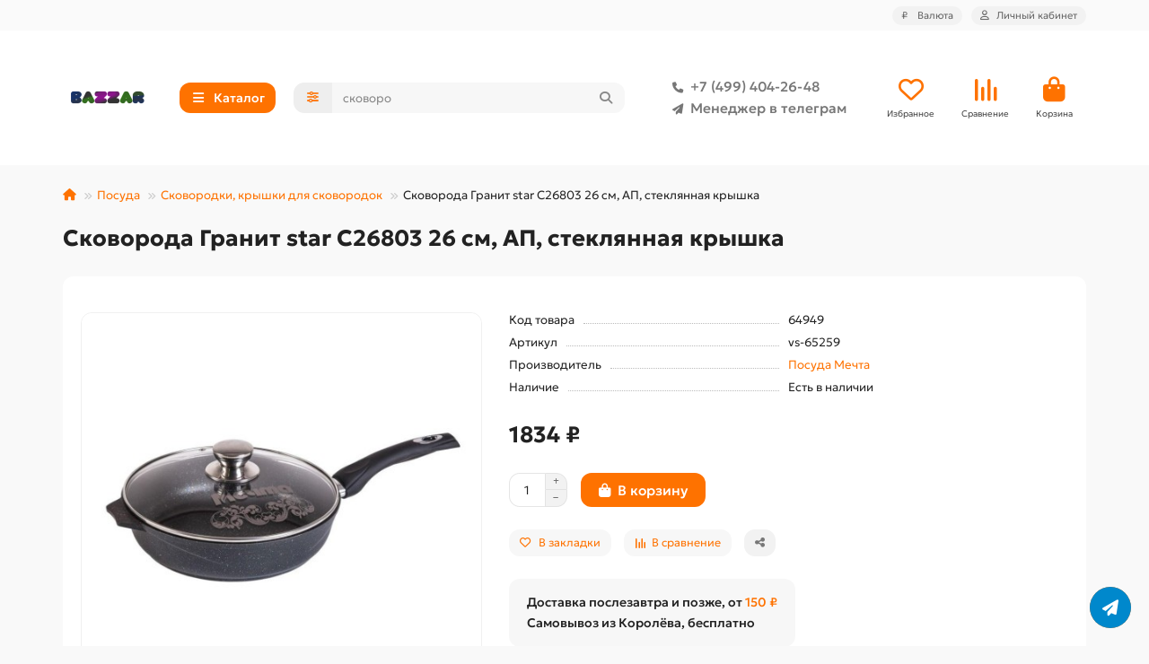

--- FILE ---
content_type: text/html; charset=utf-8
request_url: https://bazzare.ru/skovoroda-granit-star-s26803-26sm-stek-kryshka
body_size: 24667
content:
<!DOCTYPE html>
<html dir="ltr" lang="ru">
<head>
<title>Сковорода Гранит star С26803 26 см, АП, стеклянная крышка</title>
<meta charset="UTF-8">
<meta name="viewport" content="width=device-width, initial-scale=1, maximum-scale=1, viewport-fit=cover">
<meta http-equiv="X-UA-Compatible" content="IE=edge">
<base href="https://bazzare.ru/">
<meta name="description" content="Купить сковороду Гранит star С26803 26 см, АП, стеклянная крышка">
<meta property="og:title" content="Сковорода Гранит star С26803 26 см, АП, стеклянная крышка">
<meta property="og:description" content="Купить сковороду Гранит star С26803 26 см, АП, стеклянная крышка"/>
<meta property="og:type" content="website">
<meta property="og:image" content="https://bazzare.ru/image/cache/catalog/bazzar-100x100-192x192.png">
<meta property="og:site_name" content="Интернет-магазин Bazzar">
<meta name="theme-color" content="#00a9c8">
<meta name="msapplication-navbutton-color" content="#00a9c8" />
<meta name="format-detection" content="telephone=no">
<meta name="format-detection" content="date=no">
<meta name="format-detection" content="address=no">
<meta name="format-detection" content="email=no">
<link href="https://bazzare.ru/skovoroda-granit-star-s26803-26sm-stek-kryshka" rel="canonical">
<link href="https://bazzare.ru/image/catalog/favico-100x100.png" rel="icon">
	<link href="catalog/view/theme/unishop2/fonts/geologica/geologica-regular.woff2" rel="preload" as="font" type="font/woff2" crossorigin>
	<link href="catalog/view/theme/unishop2/fonts/geologica/geologica-medium.woff2" rel="preload" as="font" type="font/woff2" crossorigin>
	<link href="catalog/view/theme/unishop2/fonts/geologica/geologica-bold.woff2" rel="preload" as="font" type="font/woff2" crossorigin>
	<link href="catalog/view/theme/unishop2/stylesheet/merged.ed9ccb9d63.min.css?v=3.3.0.0" rel="preload" as="style">
	<link href="catalog/view/theme/unishop2/stylesheet/merged.ed9ccb9d63.min.css?v=3.3.0.0" rel="stylesheet" media="screen">
<script>const items_on_mobile = '2', module_on_mobile = 'grid', default_view = 'grid', default_mobile_view = 'grid';</script>
	<link href="catalog/view/theme/unishop2/js/merged.895077f784.min.js" rel="preload" as="script">
	<script src="catalog/view/theme/unishop2/js/merged.895077f784.min.js"></script>
	
	<script src="catalog/view/javascript/shipping/cdek_official.js"></script>

<!-- Yandex.Metrika counter -->
<script type="text/javascript" >
   (function(m,e,t,r,i,k,a){m[i]=m[i]||function(){(m[i].a=m[i].a||[]).push(arguments)};
   m[i].l=1*new Date();
   for (var j = 0; j < document.scripts.length; j++) {if (document.scripts[j].src === r) { return; }}
   k=e.createElement(t),a=e.getElementsByTagName(t)[0],k.async=1,k.src=r,a.parentNode.insertBefore(k,a)})
   (window, document, "script", "https://mc.yandex.ru/metrika/tag.js", "ym");

   ym(38152725, "init", {
        clickmap:true,
        trackLinks:true,
        accurateTrackBounce:true,
        webvisor:true,
        ecommerce:"dataLayer"
   });
</script>
<noscript><div><img src="https://mc.yandex.ru/watch/38152725" style="position:absolute; left:-9999px;" alt="" /></div></noscript>
<!-- /Yandex.Metrika counter -->
</head>
<body>
	<header>
						<div id="top" class="top-menu ">
			<div class="container">
				<div class="top-menu__links">
									</div>
				<div class="top-menu__buttons">
											<div class="top-menu__wishlist status-2" data-products="">
							<div class="btn-group">
								<button class="top-menu__btn top-menu__wishlist-btn uni-href" title="Избранное" data-href="https://bazzare.ru/wishlist/"><i class="far fa-heart"></i><span class="top-menu__btn-text">Избранное</span><span class="top-menu__wishlist-total uni-badge hidden">0</span></button>
							</div>
						</div>
																<div class="top-menu__compare status-2" data-products="">
							<div class="btn-group">
								<button class="top-menu__btn top-menu__compare-btn uni-href" title="Сравнение" data-href="https://bazzare.ru/compare-products/"><i class="top-menu__compare-icon fas fa-align-right"></i><span class="top-menu__btn-text">Сравнение</span><span class="top-menu__compare-total uni-badge hidden">0</span></button>
							</div>
						</div>
										<div class="top-menu__currency">
	<form action="https://bazzare.ru/index.php?route=common/currency/currency" method="post" enctype="multipart/form-data" id="currency">
		<div class="btn-group">
		    <button class="top-menu__btn dropdown-toggle" title="Валюта" data-toggle="dropdown">
															 ₽
																						<span class="top-menu__btn-text">Валюта</span>
			</button>
			<ul class="dropdown-menu dropdown-menu-right">
									<li class="top-menu__currency-item"><a href="#" data-code="RUB">Рубль</a></li>
									<li class="top-menu__currency-item"><a href="#" data-code="KZT">Тенге</a></li>
							</ul>
		 </div>
		<input type="hidden" name="code" value="">
		<input type="hidden" name="redirect" value="https://bazzare.ru/skovoroda-granit-star-s26803-26sm-stek-kryshka">
	</form>
</div>
 
					
					<div class="top-menu__account status-1 ">
						<div id="account" class="btn-group">
							<button class="top-menu__btn dropdown-toggle" title="Личный кабинет" data-toggle="dropdown"><i class="far fa-user"></i><span class="top-menu__btn-text">Личный кабинет</span></button>
							<ul class="dropdown-menu dropdown-menu-right">
																	<li><a href="https://bazzare.ru/login/" ><i class="fas fa-fw fa-sign-in-alt"></i>Авторизация</a></li>
									<li><a href="https://bazzare.ru/index.php?route=extension/module/uni_login_register/page" ><i class="fas fa-fw fa-user-plus"></i>Регистрация</a></li>
															</ul>
						</div>
					</div>
				</div>
			</div>
		</div>
		<div class="container">
			<div class="header-block">
				<div class="header-block__item header-block__item-logo ">
					<div id="logo" class="header-logo">
																					<a href="https://bazzare.ru/"><img src="https://bazzare.ru/image/catalog/bazzar-100x100.png" title="Интернет-магазин Bazzar" alt="Интернет-магазин Bazzar" width="100" height="100" class="header-logo__img img-responsive"></a>
																		</div>
				</div>
									<div class="header-block__item header-block__item-menu hidden-xs hidden-sm">
						<button class="header-menu__btn btn"><i class="header-menu__icon fas fa-fw fa-bars"></i><span>Каталог</span></button>
					</div>
								<div id="search" class="header-block__item header-block__item-search  hidden-xs hidden-sm">
					<div class="header-search">
	<div class="header-search__form">
					<div class="header-search__category cat-id">
				<button type="button" class="header-search__category-btn btn dropdown-toggle" title="Категории поиска" data-toggle="dropdown"><i class="header-search__category-icon fas fa-sliders"></i><span class="header-search__category-span"></span></button>
				<input type="hidden" name="filter_category_id" value="">
				<ul class="dropdown-menu">
					<li class="header-search__category-li" data-title="Категории поиска" data-id=""><a href="#" onclick="return false;">Все категории</a></li>
											<li class="header-search__category-li" data-title="Бытовая техника" data-id="1476"><a href="#" onclick="return false;">Бытовая техника</a></li>
											<li class="header-search__category-li" data-title="Посуда" data-id="1125"><a href="#" onclick="return false;">Посуда</a></li>
											<li class="header-search__category-li" data-title="Товары для дома" data-id="969"><a href="#" onclick="return false;">Товары для дома</a></li>
											<li class="header-search__category-li" data-title="Сад, дача, огород" data-id="976"><a href="#" onclick="return false;">Сад, дача, огород</a></li>
											<li class="header-search__category-li" data-title="Уценка" data-id="2509"><a href="#" onclick="return false;">Уценка</a></li>
											<li class="header-search__category-li" data-title="Хозтовары и подсобное хозяйство" data-id="1172"><a href="#" onclick="return false;">Хозтовары и подсобное хозяйство</a></li>
											<li class="header-search__category-li" data-title="Туризм, товары для пикника и похода" data-id="972"><a href="#" onclick="return false;">Туризм, товары для пикника и похода</a></li>
											<li class="header-search__category-li" data-title="Рояли и пианино" data-id="2672"><a href="#" onclick="return false;">Рояли и пианино</a></li>
											<li class="header-search__category-li" data-title="Красота и здоровье" data-id="977"><a href="#" onclick="return false;">Красота и здоровье</a></li>
											<li class="header-search__category-li" data-title="Товары для детей" data-id="974"><a href="#" onclick="return false;">Товары для детей</a></li>
									</ul>
			</div>
				<input type="text" name="search" value="" placeholder="Поиск" aria-label="Search" autocomplete="off" class="header-search__input  form-control">
		<button type="button" class="search-btn-clear ">&times;</button>
		<button type="button" class="header-search__btn search-btn" title="Поиск"><i class="fa fa-search"></i></button>
	</div>
	<div class="live-search" style="display:none"><ul class="live-search__ul"><li class="loading"></li></ul></div>
</div>
				</div>
				<div class="header-block__item header-block__item-telephone ">
					<div class="header-phones ">
						<a class="header-phones__main two-line" href="tel:+74994042648" target="_blank" title="+7 (499) 404-26-48">
																								<div class="header-phones__main-img-i"><i class="fas fa-phone"></i></div>
																+7 (499) 404-26-48
													</a>
													<a class="header-phones__main two-line" href="tg://resolve?domain=@Oksanae5" target="_blank" title="@Oksanae5">
																	<div class="header-phones__main-img-i"><i class="fa fa-paper-plane"></i></div>
																Менеджер в телеграм
							</a>
																							</div>
				</div>
													<div class="header-block__item header-block__item-wishlist">
						<div class="header-wishlist uni-href" data-href="https://bazzare.ru/wishlist/" title="Избранное">
							<i class="header-wishlist__icon far fa-heart"></i><span class="header-wishlist__total-items hidden">0</span>
						</div>
						<div class="header-block__item-caption">Избранное</div>
					</div>
													<div class="header-block__item header-block__item-compare">
						<div class="header-compare uni-href" data-href="https://bazzare.ru/compare-products/" title="Сравнение">
							<i class="header-compare__icon fas fa-align-right"></i><span class="header-compare__total-items hidden">0</span>
						</div>
						<div class="header-block__item-caption">Сравнение</div>
					</div>
								<div class="header-block__item header-block__item-cart"><div id="cart" class="header-cart" title="Корзина">
										<div class="header-cart__btn dropdown-toggle" onclick="location='https://bazzare.ru/index.php?route=checkout/simplecheckout'">
		<i class="header-cart__icon fa fa-shopping-bag"></i>
		<span id="cart-total" class="header-cart__total-items hidden">0</span>
	</div>
	<div class="header-cart__dropdown">
					<div class="header-cart__empty"><i class="header-cart__icon-empty fas fa-shopping-bag"></i>Ваша корзина пуста!</div>
			</div>
</div>
<div class="header-block__item-caption">Корзина</div></div>
			</div>
		</div>
		<div class="container">
			<div class="row">
									<div class="main-menu not-before">
	<div class="menu-wrapper new">
		<nav id="menu" class="menu  menu1 new">
			<div class="menu__header">
				<i class="menu__header-icon fa fa-fw fa-bars hidden-xs hidden-sm"></i>
				<span class="menu__header-title">Каталог</span>
				<i class="menu-close menu__header-icon fas fa-times visible-xs visible-sm"></i>
			</div>
			<ul class="menu__collapse main-menu__collapse">
									<li class="menu__level-1-li has-children">
						<a class="menu__level-1-a " href="https://bazzare.ru/tovary-dlya-doma/">
														Товары для дома
						</a>
																																										<i class="menu__chevron menu__chevron-level-1 fas fa-chevron-down"></i>
							<div class="menu__level-2  column-1">
								
																	<div class="menu__level-2-ul   col-md-12">
																				<a class="menu__level-2-a " href="https://bazzare.ru/tovary-dlya-doma/bumaga-dlya-strujnogo-printera/">Бумага для струйного принтера</a>
																													</div>
																	<div class="menu__level-2-ul   col-md-12">
																				<a class="menu__level-2-a " href="https://bazzare.ru/tovary-dlya-doma/korzinki-dlya-hraneniya-i-organajzery/">Корзинки для хранения и органайзеры</a>
																													</div>
																	<div class="menu__level-2-ul has-children  col-md-12">
																				<a class="menu__level-2-a has-children" href="https://bazzare.ru/tovary-dlya-doma/mebel/">Мебель</a>
																					<i class="menu__chevron menu__chevron-level-2 fas fa-chevron-down"></i>
											<div class="menu__level-3">
												<ul class="menu__level-3-ul">
																											<li class="menu__level-3-li"><a class="menu__level-3-a" href="https://bazzare.ru/tovary-dlya-doma/mebel/raskladushki/">Раскладушки домашние</a></li>
																											<li class="menu__level-3-li"><a class="menu__level-3-a" href="https://bazzare.ru/tovary-dlya-doma/mebel/komody/">Комоды</a></li>
																											<li class="menu__level-3-li"><a class="menu__level-3-a" href="https://bazzare.ru/tovary-dlya-doma/mebel/taburety/">Табуреты</a></li>
																																						</ul>
											</div>
																													</div>
																	<div class="menu__level-2-ul has-children  col-md-12">
																				<a class="menu__level-2-a has-children" href="https://bazzare.ru/tovary-dlya-doma/klimaticheskoe-oborudovanie/">Климатическое оборудование</a>
																					<i class="menu__chevron menu__chevron-level-2 fas fa-chevron-down"></i>
											<div class="menu__level-3">
												<ul class="menu__level-3-ul">
																											<li class="menu__level-3-li"><a class="menu__level-3-a" href="https://bazzare.ru/tovary-dlya-doma/klimaticheskoe-oborudovanie/ventilyatory-napolnye/">Вентиляторы напольные</a></li>
																											<li class="menu__level-3-li"><a class="menu__level-3-a" href="https://bazzare.ru/tovary-dlya-doma/klimaticheskoe-oborudovanie/ventilyatory-nastolnye/">Вентиляторы настольные</a></li>
																											<li class="menu__level-3-li"><a class="menu__level-3-a" href="https://bazzare.ru/tovary-dlya-doma/klimaticheskoe-oborudovanie/teploventilyatory/">Тепловентиляторы</a></li>
																											<li class="menu__level-3-li"><a class="menu__level-3-a" href="https://bazzare.ru/tovary-dlya-doma/klimaticheskoe-oborudovanie/obogrevateli-infrakrasnye/">Обогреватели инфракрасные</a></li>
																											<li class="menu__level-3-li"><a class="menu__level-3-a" href="https://bazzare.ru/tovary-dlya-doma/klimaticheskoe-oborudovanie/obogrevateli-konvektornye/">Обогреватели конвекторные</a></li>
																											<li class="menu__level-3-li"><a class="menu__level-3-a" href="https://bazzare.ru/tovary-dlya-doma/klimaticheskoe-oborudovanie/obogrevateli-maslyanye/">Обогреватели масляные</a></li>
																											<li class="menu__level-3-li"><a class="menu__level-3-a" href="https://bazzare.ru/tovary-dlya-doma/klimaticheskoe-oborudovanie/obogrevateli-kvarcevye/">Обогреватели кварцевые</a></li>
																											<li class="menu__level-3-li"><a class="menu__level-3-a" href="https://bazzare.ru/tovary-dlya-doma/klimaticheskoe-oborudovanie/obogrevateli-kerosinovye/">Обогреватели керосиновые</a></li>
																																								<li class="menu__level-3-li"><a class="menu__level-3-a menu__more uni-href" href="#" data-href="https://bazzare.ru/tovary-dlya-doma/klimaticheskoe-oborudovanie/"><span class="menu__more-span">Все категории (25)</span></a></li>
																									</ul>
											</div>
																													</div>
																	<div class="menu__level-2-ul has-children  col-md-12">
																				<a class="menu__level-2-a has-children" href="https://bazzare.ru/tovary-dlya-doma/elektrika-elektrotovary/">Электрика, электротовары</a>
																					<i class="menu__chevron menu__chevron-level-2 fas fa-chevron-down"></i>
											<div class="menu__level-3">
												<ul class="menu__level-3-ul">
																											<li class="menu__level-3-li"><a class="menu__level-3-a" href="https://bazzare.ru/tovary-dlya-doma/elektrika-elektrotovary/lampochki/">Лампочки</a></li>
																											<li class="menu__level-3-li"><a class="menu__level-3-a" href="https://bazzare.ru/tovary-dlya-doma/elektrika-elektrotovary/avtomaticheskie-regulyatory-napryazheniya/">Автоматические регуляторы напряжения</a></li>
																											<li class="menu__level-3-li"><a class="menu__level-3-a" href="https://bazzare.ru/tovary-dlya-doma/elektrika-elektrotovary/setevye-filtry-razvetviteli-perehodniki/">Сетевые фильтры, разветвители, переходники</a></li>
																											<li class="menu__level-3-li"><a class="menu__level-3-a" href="https://bazzare.ru/tovary-dlya-doma/elektrika-elektrotovary/batarejki-akkumulyatory-elementy-pitaniya/">Батарейки, аккумуляторы, элементы питания</a></li>
																																						</ul>
											</div>
																													</div>
																	<div class="menu__level-2-ul has-children  col-md-12">
																				<a class="menu__level-2-a has-children" href="https://bazzare.ru/tovary-dlya-doma/dlya-vannoj-komnaty-sanuzla/">Для ванной комнаты, санузла</a>
																					<i class="menu__chevron menu__chevron-level-2 fas fa-chevron-down"></i>
											<div class="menu__level-3">
												<ul class="menu__level-3-ul">
																											<li class="menu__level-3-li"><a class="menu__level-3-a" href="https://bazzare.ru/tovary-dlya-doma/dlya-vannoj-komnaty-sanuzla/ershiki-dlya-unitaza/">Ершики для унитаза</a></li>
																											<li class="menu__level-3-li"><a class="menu__level-3-a" href="https://bazzare.ru/tovary-dlya-doma/dlya-vannoj-komnaty-sanuzla/korziny-dlya-beljya/">Корзины для белья</a></li>
																											<li class="menu__level-3-li"><a class="menu__level-3-a" href="https://bazzare.ru/tovary-dlya-doma/dlya-vannoj-komnaty-sanuzla/nabory-dlya-vannoj-komnaty/">Наборы для ванной комнаты</a></li>
																											<li class="menu__level-3-li"><a class="menu__level-3-a" href="https://bazzare.ru/tovary-dlya-doma/dlya-vannoj-komnaty-sanuzla/sidenjya-dlya-unitaza/">Сиденья для унитаза</a></li>
																											<li class="menu__level-3-li"><a class="menu__level-3-a" href="https://bazzare.ru/tovary-dlya-doma/dlya-vannoj-komnaty-sanuzla/zanaveski-dlya-vannoj/">Занавески и карнизы для ванной</a></li>
																											<li class="menu__level-3-li"><a class="menu__level-3-a" href="https://bazzare.ru/tovary-dlya-doma/dlya-vannoj-komnaty-sanuzla/sidenjya-v-vannuyu/">Сиденья в ванну</a></li>
																																						</ul>
											</div>
																													</div>
																	<div class="menu__level-2-ul has-children  col-md-12">
																				<a class="menu__level-2-a has-children" href="https://bazzare.ru/tovary-dlya-doma/instrumenty/">Инструменты</a>
																					<i class="menu__chevron menu__chevron-level-2 fas fa-chevron-down"></i>
											<div class="menu__level-3">
												<ul class="menu__level-3-ul">
																											<li class="menu__level-3-li"><a class="menu__level-3-a" href="https://bazzare.ru/tovary-dlya-doma/instrumenty/gaechnye-klyuchi-universalnye/">Гаечные ключи универсальные</a></li>
																											<li class="menu__level-3-li"><a class="menu__level-3-a" href="https://bazzare.ru/tovary-dlya-doma/instrumenty/elektropayalniki/">Электропаяльники</a></li>
																											<li class="menu__level-3-li"><a class="menu__level-3-a" href="https://bazzare.ru/tovary-dlya-doma/instrumenty/payalniki-dlya-trub-pvh/">Паяльники для труб ПВХ</a></li>
																																						</ul>
											</div>
																													</div>
																	<div class="menu__level-2-ul has-children  col-md-12">
																				<a class="menu__level-2-a has-children" href="https://bazzare.ru/tovary-dlya-doma/dekorativnye-izdeliya/">Декорирование интерьера</a>
																					<i class="menu__chevron menu__chevron-level-2 fas fa-chevron-down"></i>
											<div class="menu__level-3">
												<ul class="menu__level-3-ul">
																											<li class="menu__level-3-li"><a class="menu__level-3-a" href="https://bazzare.ru/tovary-dlya-doma/dekorativnye-izdeliya/blagovonija/">Благовония</a></li>
																											<li class="menu__level-3-li"><a class="menu__level-3-a" href="https://bazzare.ru/tovary-dlya-doma/dekorativnye-izdeliya/svechi/">Свечи</a></li>
																											<li class="menu__level-3-li"><a class="menu__level-3-a" href="https://bazzare.ru/tovary-dlya-doma/dekorativnye-izdeliya/efirnye-masla/">Эфирные масла</a></li>
																											<li class="menu__level-3-li"><a class="menu__level-3-a" href="https://bazzare.ru/tovary-dlya-doma/dekorativnye-izdeliya/svitki-karty-plakaty/">Скретч-карты</a></li>
																											<li class="menu__level-3-li"><a class="menu__level-3-a" href="https://bazzare.ru/tovary-dlya-doma/dekorativnye-izdeliya/podstavki-dlya-mobilnyh-telefonov/">Подставки для мобильных телефонов</a></li>
																											<li class="menu__level-3-li"><a class="menu__level-3-a" href="https://bazzare.ru/tovary-dlya-doma/dekorativnye-izdeliya/podsvechniki/">Подсвечники</a></li>
																											<li class="menu__level-3-li"><a class="menu__level-3-a" href="https://bazzare.ru/tovary-dlya-doma/dekorativnye-izdeliya/vazy/">Пробирки, колбы, колпаки клош</a></li>
																																						</ul>
											</div>
																													</div>
																							</div>
											</li>
									<li class="menu__level-1-li has-children">
						<a class="menu__level-1-a " href="https://bazzare.ru/sad-dacha-ogorod/">
														Сад, дача, огород
						</a>
																																										<i class="menu__chevron menu__chevron-level-1 fas fa-chevron-down"></i>
							<div class="menu__level-2  column-1">
								
																	<div class="menu__level-2-ul   col-md-12">
																				<a class="menu__level-2-a " href="https://bazzare.ru/sad-dacha-ogorod/arki-sadovye/">Арки садовые</a>
																													</div>
																	<div class="menu__level-2-ul   col-md-12">
																				<a class="menu__level-2-a " href="https://bazzare.ru/sad-dacha-ogorod/zaborchiki-ograzhdeniya/">Заборчики, ограждения</a>
																													</div>
																	<div class="menu__level-2-ul   col-md-12">
																				<a class="menu__level-2-a " href="https://bazzare.ru/sad-dacha-ogorod/kacheli-sadovye/">Качели садовые</a>
																													</div>
																	<div class="menu__level-2-ul has-children  col-md-12">
																				<a class="menu__level-2-a has-children" href="https://bazzare.ru/sad-dacha-ogorod/nasosnoe-oborudovanie/">Насосное оборудование</a>
																					<i class="menu__chevron menu__chevron-level-2 fas fa-chevron-down"></i>
											<div class="menu__level-3">
												<ul class="menu__level-3-ul">
																											<li class="menu__level-3-li"><a class="menu__level-3-a" href="https://bazzare.ru/sad-dacha-ogorod/nasosnoe-oborudovanie/ogolovki-dlya-skvazhin/">Оголовки для скважин</a></li>
																											<li class="menu__level-3-li"><a class="menu__level-3-a" href="https://bazzare.ru/sad-dacha-ogorod/nasosnoe-oborudovanie/poplavkovye-vyklyuchateli/">Поплавковые выключатели</a></li>
																											<li class="menu__level-3-li"><a class="menu__level-3-a" href="https://bazzare.ru/sad-dacha-ogorod/nasosnoe-oborudovanie/nasosnye-stancii/">Насосные станции</a></li>
																											<li class="menu__level-3-li"><a class="menu__level-3-a" href="https://bazzare.ru/sad-dacha-ogorod/nasosnoe-oborudovanie/gidroakkumulyatory-i-baki-rasshiritelnye/">Гидроаккумуляторы и баки расширительные</a></li>
																											<li class="menu__level-3-li"><a class="menu__level-3-a" href="https://bazzare.ru/sad-dacha-ogorod/nasosnoe-oborudovanie/nasosnye-mini-stancii/">Насосные мини станции</a></li>
																											<li class="menu__level-3-li"><a class="menu__level-3-a" href="https://bazzare.ru/sad-dacha-ogorod/nasosnoe-oborudovanie/nasosy-dlya-kolodcev/">Насосы для колодцев</a></li>
																											<li class="menu__level-3-li"><a class="menu__level-3-a" href="https://bazzare.ru/sad-dacha-ogorod/nasosnoe-oborudovanie/nasosy-skvazhinnye/">Насосы скважинные</a></li>
																											<li class="menu__level-3-li"><a class="menu__level-3-a" href="https://bazzare.ru/sad-dacha-ogorod/nasosnoe-oborudovanie/nasosy-vibracionnye/">Насосы вибрационные</a></li>
																																								<li class="menu__level-3-li"><a class="menu__level-3-a menu__more uni-href" href="#" data-href="https://bazzare.ru/sad-dacha-ogorod/nasosnoe-oborudovanie/"><span class="menu__more-span">Все категории (22)</span></a></li>
																									</ul>
											</div>
																													</div>
																	<div class="menu__level-2-ul   col-md-12">
																				<a class="menu__level-2-a " href="https://bazzare.ru/sad-dacha-ogorod/stakanchiki-dlya-rassady/">Стаканчики для рассады</a>
																													</div>
																	<div class="menu__level-2-ul   col-md-12">
																				<a class="menu__level-2-a " href="https://bazzare.ru/sad-dacha-ogorod/udobreniya/">Удобрения</a>
																													</div>
																	<div class="menu__level-2-ul   col-md-12">
																				<a class="menu__level-2-a " href="https://bazzare.ru/sad-dacha-ogorod/yaschiki-sadovye-dlya-cvetov/">Ящики садовые для цветов</a>
																													</div>
																	<div class="menu__level-2-ul has-children  col-md-12">
																				<a class="menu__level-2-a has-children" href="https://bazzare.ru/sad-dacha-ogorod/opryskivateli/">Опрыскиватели</a>
																					<i class="menu__chevron menu__chevron-level-2 fas fa-chevron-down"></i>
											<div class="menu__level-3">
												<ul class="menu__level-3-ul">
																											<li class="menu__level-3-li"><a class="menu__level-3-a" href="https://bazzare.ru/sad-dacha-ogorod/opryskivateli/opryskivateli-ruchnye/">Опрыскиватели ручные</a></li>
																											<li class="menu__level-3-li"><a class="menu__level-3-a" href="https://bazzare.ru/sad-dacha-ogorod/opryskivateli/opryskivateli-elektricheskie/">Опрыскиватели электрические</a></li>
																											<li class="menu__level-3-li"><a class="menu__level-3-a" href="https://bazzare.ru/sad-dacha-ogorod/opryskivateli/remkomplekty-dlya-opryskivatelej/">Ремкомплекты для опрыскивателей</a></li>
																											<li class="menu__level-3-li"><a class="menu__level-3-a" href="https://bazzare.ru/sad-dacha-ogorod/opryskivateli/opryskivateli-benzinovye/">Опрыскиватели бензиновые</a></li>
																											<li class="menu__level-3-li"><a class="menu__level-3-a" href="https://bazzare.ru/sad-dacha-ogorod/opryskivateli/opryskivateli-pnevmaticheskie/">Опрыскиватели гидравлические, пневматические</a></li>
																											<li class="menu__level-3-li"><a class="menu__level-3-a" href="https://bazzare.ru/sad-dacha-ogorod/opryskivateli/udochki-brandspojnty/">Удочки, брандспойты для опрыскивателей</a></li>
																																						</ul>
											</div>
																													</div>
																	<div class="menu__level-2-ul has-children  col-md-12">
																				<a class="menu__level-2-a has-children" href="https://bazzare.ru/sad-dacha-ogorod/kapelnyj-poliv/">Капельный полив</a>
																					<i class="menu__chevron menu__chevron-level-2 fas fa-chevron-down"></i>
											<div class="menu__level-3">
												<ul class="menu__level-3-ul">
																											<li class="menu__level-3-li"><a class="menu__level-3-a" href="https://bazzare.ru/sad-dacha-ogorod/kapelnyj-poliv/nasadki-razbryzgivateli/">Насадки, разбрызгиватели</a></li>
																											<li class="menu__level-3-li"><a class="menu__level-3-a" href="https://bazzare.ru/sad-dacha-ogorod/kapelnyj-poliv/pistolety-dlya-poliva/">Пистолеты для полива</a></li>
																											<li class="menu__level-3-li"><a class="menu__level-3-a" href="https://bazzare.ru/sad-dacha-ogorod/kapelnyj-poliv/sistemy-dlya-poliva/">Системы для полива</a></li>
																											<li class="menu__level-3-li"><a class="menu__level-3-a" href="https://bazzare.ru/sad-dacha-ogorod/kapelnyj-poliv/tajmery-dlya-poliva/">Таймеры для полива</a></li>
																																						</ul>
											</div>
																													</div>
																	<div class="menu__level-2-ul   col-md-12">
																				<a class="menu__level-2-a " href="https://bazzare.ru/sad-dacha-ogorod/shlangi/">Шланги</a>
																													</div>
																	<div class="menu__level-2-ul   col-md-12">
																				<a class="menu__level-2-a " href="https://bazzare.ru/sad-dacha-ogorod/parniki-i-teplicy/">Парники и теплицы</a>
																													</div>
																	<div class="menu__level-2-ul   col-md-12">
																				<a class="menu__level-2-a " href="https://bazzare.ru/sad-dacha-ogorod/yaschiki-dlya-sadovogo-inventarya/">Ящики для садового инвентаря</a>
																													</div>
																	<div class="menu__level-2-ul   col-md-12">
																				<a class="menu__level-2-a " href="https://bazzare.ru/sad-dacha-ogorod/kompostery-sadovye/">Компостеры садовые</a>
																													</div>
																	<div class="menu__level-2-ul has-children  col-md-12">
																				<a class="menu__level-2-a has-children" href="https://bazzare.ru/sad-dacha-ogorod/portativnye-biotualety/">Портативные биотуалеты</a>
																					<i class="menu__chevron menu__chevron-level-2 fas fa-chevron-down"></i>
											<div class="menu__level-3">
												<ul class="menu__level-3-ul">
																											<li class="menu__level-3-li"><a class="menu__level-3-a" href="https://bazzare.ru/sad-dacha-ogorod/portativnye-biotualety/aktivatory-dlya-biotualetov/">Средства для биотуалетов</a></li>
																																						</ul>
											</div>
																													</div>
																	<div class="menu__level-2-ul   col-md-12">
																				<a class="menu__level-2-a " href="https://bazzare.ru/sad-dacha-ogorod/tachki-sadovye/">Тачки садовые</a>
																													</div>
																	<div class="menu__level-2-ul   col-md-12">
																				<a class="menu__level-2-a " href="https://bazzare.ru/sad-dacha-ogorod/umyvalniki-dachnye/">Умывальники дачные</a>
																													</div>
																	<div class="menu__level-2-ul   col-md-12">
																				<a class="menu__level-2-a " href="https://bazzare.ru/sad-dacha-ogorod/baki-dlya-dusha-dlya-vody/">Баки для душа, для воды</a>
																													</div>
																	<div class="menu__level-2-ul   col-md-12">
																				<a class="menu__level-2-a " href="https://bazzare.ru/sad-dacha-ogorod/ruchnoj-ogorodnyj-instrument/">Ручной огородный инструмент</a>
																													</div>
																	<div class="menu__level-2-ul   col-md-12">
																				<a class="menu__level-2-a " href="https://bazzare.ru/sad-dacha-ogorod/bordyury-dlya-gryadok-gazonov/">Бордюры для грядок, газонов</a>
																													</div>
																	<div class="menu__level-2-ul has-children  col-md-12">
																				<a class="menu__level-2-a has-children" href="https://bazzare.ru/sad-dacha-ogorod/grili-barbekyu-mangaly/">Грили, барбекю, мангалы</a>
																					<i class="menu__chevron menu__chevron-level-2 fas fa-chevron-down"></i>
											<div class="menu__level-3">
												<ul class="menu__level-3-ul">
																											<li class="menu__level-3-li"><a class="menu__level-3-a" href="https://bazzare.ru/sad-dacha-ogorod/grili-barbekyu-mangaly/schepa-dlya-kopcheniya/">Щепа для копчения</a></li>
																																						</ul>
											</div>
																													</div>
																	<div class="menu__level-2-ul   col-md-12">
																				<a class="menu__level-2-a " href="https://bazzare.ru/sad-dacha-ogorod/koptilni/">Коптильни</a>
																													</div>
																	<div class="menu__level-2-ul   col-md-12">
																				<a class="menu__level-2-a " href="https://bazzare.ru/sad-dacha-ogorod/skamejki-sadovye/">Скамейки садовые</a>
																													</div>
																	<div class="menu__level-2-ul   col-md-12">
																				<a class="menu__level-2-a " href="https://bazzare.ru/sad-dacha-ogorod/gamaki/">Гамаки</a>
																													</div>
																	<div class="menu__level-2-ul has-children  col-md-12">
																				<a class="menu__level-2-a has-children" href="https://bazzare.ru/sad-dacha-ogorod/bassejny-naduvnye/">Бассейны надувные и каркасные</a>
																					<i class="menu__chevron menu__chevron-level-2 fas fa-chevron-down"></i>
											<div class="menu__level-3">
												<ul class="menu__level-3-ul">
																											<li class="menu__level-3-li"><a class="menu__level-3-a" href="https://bazzare.ru/sad-dacha-ogorod/bassejny-naduvnye/sredstva-dlya-bassejnov/">Средства для бассейнов</a></li>
																																						</ul>
											</div>
																													</div>
																							</div>
											</li>
									<li class="menu__level-1-li has-children">
						<a class="menu__level-1-a " href="https://bazzare.ru/ucenka/">
														Уценка
						</a>
																																										<i class="menu__chevron menu__chevron-level-1 fas fa-chevron-down"></i>
							<div class="menu__level-2  column-1">
								
																	<div class="menu__level-2-ul   col-md-12">
																				<a class="menu__level-2-a " href="https://bazzare.ru/ucenka/ucenka-inkubatory-i-zapchasti-k-nim/">Уценка: инкубаторы и запчасти к ним</a>
																													</div>
																	<div class="menu__level-2-ul   col-md-12">
																				<a class="menu__level-2-a " href="https://bazzare.ru/ucenka/ucenka-novye-postupleniya/">Уценка: новые поступления</a>
																													</div>
																	<div class="menu__level-2-ul   col-md-12">
																				<a class="menu__level-2-a " href="https://bazzare.ru/ucenka/ucenka-nabory-dlya-grilya/">Уценка: наборы для гриля</a>
																													</div>
																	<div class="menu__level-2-ul   col-md-12">
																				<a class="menu__level-2-a " href="https://bazzare.ru/ucenka/ucenka-kazany/">Уценка: казаны</a>
																													</div>
																	<div class="menu__level-2-ul   col-md-12">
																				<a class="menu__level-2-a " href="https://bazzare.ru/ucenka/ucenka-mantyvarki/">Уценка: мантыварки</a>
																													</div>
																	<div class="menu__level-2-ul   col-md-12">
																				<a class="menu__level-2-a " href="https://bazzare.ru/ucenka/ucenka-kuhonnye-prinadlezhnosti/">Уценка: кухонные принадлежности</a>
																													</div>
																	<div class="menu__level-2-ul   col-md-12">
																				<a class="menu__level-2-a " href="https://bazzare.ru/ucenka/ucenka-separatory/">Уценка: сепараторы</a>
																													</div>
																	<div class="menu__level-2-ul   col-md-12">
																				<a class="menu__level-2-a " href="https://bazzare.ru/ucenka/ucenka-shkafy-dlya-gazovogo-ballona/">Уценка: шкафы для газового баллона</a>
																													</div>
																	<div class="menu__level-2-ul   col-md-12">
																				<a class="menu__level-2-a " href="https://bazzare.ru/ucenka/ucenka-baki/">Уценка: баки</a>
																													</div>
																	<div class="menu__level-2-ul   col-md-12">
																				<a class="menu__level-2-a " href="https://bazzare.ru/ucenka/ucenka-kruzhki/">Уценка: кружки</a>
																													</div>
																	<div class="menu__level-2-ul   col-md-12">
																				<a class="menu__level-2-a " href="https://bazzare.ru/ucenka/ucenka-tazy/">Уценка: мисочки, тазы</a>
																													</div>
																	<div class="menu__level-2-ul   col-md-12">
																				<a class="menu__level-2-a " href="https://bazzare.ru/ucenka/ucenka-zernodrobilki/">Уценка: зернодробилки</a>
																													</div>
																	<div class="menu__level-2-ul   col-md-12">
																				<a class="menu__level-2-a " href="https://bazzare.ru/ucenka/ucenka-sad-i-ogorod-prochee/">Уценка: сад и огород прочее</a>
																													</div>
																	<div class="menu__level-2-ul   col-md-12">
																				<a class="menu__level-2-a " href="https://bazzare.ru/ucenka/ucenka-zakatochnye-mashinki/">Уценка: закаточные машинки и консервация</a>
																													</div>
																	<div class="menu__level-2-ul   col-md-12">
																				<a class="menu__level-2-a " href="https://bazzare.ru/ucenka/ucenka-lopaty/">Уценка: лопаты</a>
																													</div>
																	<div class="menu__level-2-ul   col-md-12">
																				<a class="menu__level-2-a " href="https://bazzare.ru/ucenka/ucenka-lyzhi-detskie/">Уценка: лыжи детские</a>
																													</div>
																	<div class="menu__level-2-ul   col-md-12">
																				<a class="menu__level-2-a " href="https://bazzare.ru/ucenka/ucenka-maslobojki/">Уценка: маслобойки</a>
																													</div>
																	<div class="menu__level-2-ul   col-md-12">
																				<a class="menu__level-2-a " href="https://bazzare.ru/ucenka/ucenka-mebel-skladnaya/">Уценка: мебель складная</a>
																													</div>
																	<div class="menu__level-2-ul   col-md-12">
																				<a class="menu__level-2-a " href="https://bazzare.ru/ucenka/ucenka-podsvechniki/">Уценка: подсвечники</a>
																													</div>
																	<div class="menu__level-2-ul   col-md-12">
																				<a class="menu__level-2-a " href="https://bazzare.ru/ucenka/ucenka-podstavki-dlya-telefona/">Уценка: подставки для телефона</a>
																													</div>
																	<div class="menu__level-2-ul   col-md-12">
																				<a class="menu__level-2-a " href="https://bazzare.ru/ucenka/ucenka-sanki-detskie/">Уценка: санки детские</a>
																													</div>
																	<div class="menu__level-2-ul   col-md-12">
																				<a class="menu__level-2-a " href="https://bazzare.ru/ucenka/ucenka-sidenjya-dlya-unitaza/">Уценка: сиденья для унитаза</a>
																													</div>
																	<div class="menu__level-2-ul   col-md-12">
																				<a class="menu__level-2-a " href="https://bazzare.ru/ucenka/ucenka-skovorody/">Уценка: сковороды</a>
																													</div>
																	<div class="menu__level-2-ul   col-md-12">
																				<a class="menu__level-2-a " href="https://bazzare.ru/ucenka/ucenka-sokovyzhimalki-ruchnye-elektricheskie/">Уценка: соковыжималки ручные, электрические</a>
																													</div>
																	<div class="menu__level-2-ul   col-md-12">
																				<a class="menu__level-2-a " href="https://bazzare.ru/ucenka/ucenka-sushilki-dlya-beljya/">Уценка: сушилки для белья</a>
																													</div>
																	<div class="menu__level-2-ul   col-md-12">
																				<a class="menu__level-2-a " href="https://bazzare.ru/ucenka/ucenka-sushilki-dlya-ovoschej-i-fruktov/">Уценка: сушилки для овощей и фруктов</a>
																													</div>
																	<div class="menu__level-2-ul   col-md-12">
																				<a class="menu__level-2-a " href="https://bazzare.ru/ucenka/ucenka-turki/">Уценка: турки</a>
																													</div>
																	<div class="menu__level-2-ul   col-md-12">
																				<a class="menu__level-2-a " href="https://bazzare.ru/ucenka/hlebnicy1/">Уценка: хлебницы</a>
																													</div>
																	<div class="menu__level-2-ul   col-md-12">
																				<a class="menu__level-2-a " href="https://bazzare.ru/ucenka/ucenka-elektronnyj-trenazher-osanki/">Уценка: электронные тренажеры осанки</a>
																													</div>
																	<div class="menu__level-2-ul   col-md-12">
																				<a class="menu__level-2-a " href="https://bazzare.ru/ucenka/ucenka-kanistry/">Уценка: канистры, бидоны, фляги</a>
																													</div>
																	<div class="menu__level-2-ul   col-md-12">
																				<a class="menu__level-2-a " href="https://bazzare.ru/ucenka/ucenka-kovshi/">Уценка: ковши</a>
																													</div>
																	<div class="menu__level-2-ul   col-md-12">
																				<a class="menu__level-2-a " href="https://bazzare.ru/ucenka/ucenka-pechki-duhovki/">Уценка: печки, духовки</a>
																													</div>
																	<div class="menu__level-2-ul   col-md-12">
																				<a class="menu__level-2-a " href="https://bazzare.ru/ucenka/ucenka-aromalampy/">Уценка: аромалампы</a>
																													</div>
																	<div class="menu__level-2-ul   col-md-12">
																				<a class="menu__level-2-a " href="https://bazzare.ru/ucenka/ucenka-grelki-elektricheskie/">Уценка: грелки электрические</a>
																													</div>
																	<div class="menu__level-2-ul   col-md-12">
																				<a class="menu__level-2-a " href="https://bazzare.ru/ucenka/ucenka-obogrevateli-konvektory/">Уценка: обогреватели, конвекторы, климатическая техника</a>
																													</div>
																	<div class="menu__level-2-ul   col-md-12">
																				<a class="menu__level-2-a " href="https://bazzare.ru/ucenka/ucenka-protivni/">Уценка: противни, формы для выпечки</a>
																													</div>
																	<div class="menu__level-2-ul   col-md-12">
																				<a class="menu__level-2-a " href="https://bazzare.ru/ucenka/ucenka-termosy/">Уценка: термосы</a>
																													</div>
																	<div class="menu__level-2-ul   col-md-12">
																				<a class="menu__level-2-a " href="https://bazzare.ru/ucenka/ucenka-elektricheskie-terki-shinkovki/">Уценка: электрические тёрки-шинковки</a>
																													</div>
																	<div class="menu__level-2-ul   col-md-12">
																				<a class="menu__level-2-a " href="https://bazzare.ru/ucenka/ucenka-myasorubki-elektricheskie/">Уценка: мясорубки электрические</a>
																													</div>
																	<div class="menu__level-2-ul   col-md-12">
																				<a class="menu__level-2-a " href="https://bazzare.ru/ucenka/ucenka-apteka-i-kosmetika/">Уценка: аптека и косметика</a>
																													</div>
																	<div class="menu__level-2-ul   col-md-12">
																				<a class="menu__level-2-a " href="https://bazzare.ru/ucenka/ucenka-vedra/">Уценка: ведра</a>
																													</div>
																	<div class="menu__level-2-ul   col-md-12">
																				<a class="menu__level-2-a " href="https://bazzare.ru/ucenka/ucenka-kastryuli/">Уценка: кастрюли</a>
																													</div>
																	<div class="menu__level-2-ul   col-md-12">
																				<a class="menu__level-2-a " href="https://bazzare.ru/ucenka/ucenka-komody/">Уценка: комоды</a>
																													</div>
																	<div class="menu__level-2-ul   col-md-12">
																				<a class="menu__level-2-a " href="https://bazzare.ru/ucenka/ucenka-kompostery/">Уценка: компостеры</a>
																													</div>
																	<div class="menu__level-2-ul   col-md-12">
																				<a class="menu__level-2-a " href="https://bazzare.ru/ucenka/ucenka-korziny-dlya-beljya/">Уценка: корзины для белья</a>
																													</div>
																	<div class="menu__level-2-ul   col-md-12">
																				<a class="menu__level-2-a " href="https://bazzare.ru/ucenka/ucenka-myasorubki/">Уценка: мясорубки ручные</a>
																													</div>
																	<div class="menu__level-2-ul   col-md-12">
																				<a class="menu__level-2-a " href="https://bazzare.ru/ucenka/ucenka-nasosy-vodosnabzhenie-otoplenie/">Уценка: насосы, водоснабжение, отопление</a>
																													</div>
																	<div class="menu__level-2-ul   col-md-12">
																				<a class="menu__level-2-a " href="https://bazzare.ru/ucenka/ucenka-opryskivateli/">Уценка: опрыскиватели</a>
																													</div>
																	<div class="menu__level-2-ul   col-md-12">
																				<a class="menu__level-2-a " href="https://bazzare.ru/ucenka/ucenka-plity-gazovye-i-elektricheskie/">Уценка: плиты газовые и электрические</a>
																													</div>
																	<div class="menu__level-2-ul   col-md-12">
																				<a class="menu__level-2-a " href="https://bazzare.ru/ucenka/ucenka-sokovarki/">Уценка: соковарки</a>
																													</div>
																	<div class="menu__level-2-ul   col-md-12">
																				<a class="menu__level-2-a " href="https://bazzare.ru/ucenka/ucenka-chajniki/">Уценка: чайники</a>
																													</div>
																	<div class="menu__level-2-ul   col-md-12">
																				<a class="menu__level-2-a " href="https://bazzare.ru/ucenka/ucenka-yashiki-pochtovye/">Уценка: ящики почтовые</a>
																													</div>
																	<div class="menu__level-2-ul   col-md-12">
																				<a class="menu__level-2-a " href="https://bazzare.ru/ucenka/ucenka-etazherki/">Уценка: этажерки</a>
																													</div>
																	<div class="menu__level-2-ul   col-md-12">
																				<a class="menu__level-2-a " href="https://bazzare.ru/ucenka/ucenka-banki-dlya-sypuchih-produktov/">Уценка: банки для сыпучих продуктов</a>
																													</div>
																	<div class="menu__level-2-ul   col-md-12">
																				<a class="menu__level-2-a " href="https://bazzare.ru/ucenka/ucenka-terki-shinkovki-ruchnye/">Уценка: терки-шинковки ручные</a>
																													</div>
																							</div>
											</li>
									<li class="menu__level-1-li has-children">
						<a class="menu__level-1-a " href="https://bazzare.ru/turizm-ohota-rybalka/">
														Туризм, товары для пикника и похода
						</a>
																																										<i class="menu__chevron menu__chevron-level-1 fas fa-chevron-down"></i>
							<div class="menu__level-2  column-1">
								
																	<div class="menu__level-2-ul   col-md-12">
																				<a class="menu__level-2-a " href="https://bazzare.ru/turizm-ohota-rybalka/stoly-skladnye/">Столы складные</a>
																													</div>
																	<div class="menu__level-2-ul   col-md-12">
																				<a class="menu__level-2-a " href="https://bazzare.ru/turizm-ohota-rybalka/zonty-plyazhnye-i-ulichnye/">Зонты пляжные и уличные</a>
																													</div>
																	<div class="menu__level-2-ul has-children  col-md-12">
																				<a class="menu__level-2-a has-children" href="https://bazzare.ru/turizm-ohota-rybalka/tenty-i-shatry/">Тенты и шатры</a>
																					<i class="menu__chevron menu__chevron-level-2 fas fa-chevron-down"></i>
											<div class="menu__level-3">
												<ul class="menu__level-3-ul">
																											<li class="menu__level-3-li"><a class="menu__level-3-a" href="https://bazzare.ru/turizm-ohota-rybalka/tenty-i-shatry/zapchasti-k-tentam/">Запчасти к тентам</a></li>
																																						</ul>
											</div>
																													</div>
																	<div class="menu__level-2-ul   col-md-12">
																				<a class="menu__level-2-a " href="https://bazzare.ru/turizm-ohota-rybalka/turisticheskie-palatki/">Палатки туристические</a>
																													</div>
																	<div class="menu__level-2-ul   col-md-12">
																				<a class="menu__level-2-a " href="https://bazzare.ru/turizm-ohota-rybalka/kovriki-turisticheskie/">Коврики туристические</a>
																													</div>
																	<div class="menu__level-2-ul   col-md-12">
																				<a class="menu__level-2-a " href="https://bazzare.ru/turizm-ohota-rybalka/izotermicheskie-kontejnery-termosumki/">Изотермические контейнеры, термосумки</a>
																													</div>
																	<div class="menu__level-2-ul   col-md-12">
																				<a class="menu__level-2-a " href="https://bazzare.ru/turizm-ohota-rybalka/posuda-turisticheskaya/">Котелки, казаны походные</a>
																													</div>
																	<div class="menu__level-2-ul   col-md-12">
																				<a class="menu__level-2-a " href="https://bazzare.ru/turizm-ohota-rybalka/termosy/">Термосы, термокружки</a>
																													</div>
																	<div class="menu__level-2-ul   col-md-12">
																				<a class="menu__level-2-a " href="https://bazzare.ru/turizm-ohota-rybalka/podstavki-i-trenogi-kostrovye/">Подставки и треноги костровые</a>
																													</div>
																	<div class="menu__level-2-ul   col-md-12">
																				<a class="menu__level-2-a " href="https://bazzare.ru/turizm-ohota-rybalka/primusy-gorelki-obogrevateli-pohodnye/">Примусы, горелки, обогреватели походные</a>
																													</div>
																	<div class="menu__level-2-ul has-children  col-md-12">
																				<a class="menu__level-2-a has-children" href="https://bazzare.ru/turizm-ohota-rybalka/raskladushki-dlya-rybalki/">Раскладная мебель</a>
																					<i class="menu__chevron menu__chevron-level-2 fas fa-chevron-down"></i>
											<div class="menu__level-3">
												<ul class="menu__level-3-ul">
																											<li class="menu__level-3-li"><a class="menu__level-3-a" href="https://bazzare.ru/turizm-ohota-rybalka/raskladushki-dlya-rybalki/komplekty-skladnoj-mebeli/">Комплекты складной мебели</a></li>
																											<li class="menu__level-3-li"><a class="menu__level-3-a" href="https://bazzare.ru/turizm-ohota-rybalka/raskladushki-dlya-rybalki/kresla-raskladnye/">Кресла складные</a></li>
																											<li class="menu__level-3-li"><a class="menu__level-3-a" href="https://bazzare.ru/turizm-ohota-rybalka/raskladushki-dlya-rybalki/kresla-shezlongi/">Кресла-шезлонги</a></li>
																											<li class="menu__level-3-li"><a class="menu__level-3-a" href="https://bazzare.ru/turizm-ohota-rybalka/raskladushki-dlya-rybalki/stuljya-skladnye/">Стулья складные</a></li>
																																						</ul>
											</div>
																													</div>
																							</div>
											</li>
									<li class="menu__level-1-li has-children">
						<a class="menu__level-1-a " href="https://bazzare.ru/royali-i-pianino/">
														Рояли и пианино
						</a>
																																										<i class="menu__chevron menu__chevron-level-1 fas fa-chevron-down"></i>
							<div class="menu__level-2  column-1">
								
																	<div class="menu__level-2-ul   col-md-12">
																				<a class="menu__level-2-a " href="https://bazzare.ru/royali-i-pianino/banketki-i-stuljya-dlya-pianino-i-royalej/">Банкетки и стулья для пианино и роялей</a>
																													</div>
																	<div class="menu__level-2-ul   col-md-12">
																				<a class="menu__level-2-a " href="https://bazzare.ru/royali-i-pianino/komplektuyuschie-dlya-remonta-i-restavracii-muzykalnyh-instrumentov/">Комплектующие для ремонта и реставрации музыкальных инструментов</a>
																													</div>
																	<div class="menu__level-2-ul   col-md-12">
																				<a class="menu__level-2-a " href="https://bazzare.ru/royali-i-pianino/pianos/">Пианино</a>
																													</div>
																							</div>
											</li>
									<li class="menu__level-1-li has-children">
						<a class="menu__level-1-a " href="https://bazzare.ru/krasota-i-zdorovje/">
														Красота и здоровье
						</a>
																																										<i class="menu__chevron menu__chevron-level-1 fas fa-chevron-down"></i>
							<div class="menu__level-2  column-1">
								
																	<div class="menu__level-2-ul   col-md-12">
																				<a class="menu__level-2-a " href="https://bazzare.ru/krasota-i-zdorovje/applikatory-lyapko/">Аппликаторы игольчатые</a>
																													</div>
																	<div class="menu__level-2-ul has-children  col-md-12">
																				<a class="menu__level-2-a has-children" href="https://bazzare.ru/krasota-i-zdorovje/uhod-za-licom/">Уход за лицом</a>
																					<i class="menu__chevron menu__chevron-level-2 fas fa-chevron-down"></i>
											<div class="menu__level-3">
												<ul class="menu__level-3-ul">
																											<li class="menu__level-3-li"><a class="menu__level-3-a" href="https://bazzare.ru/krasota-i-zdorovje/uhod-za-licom/antivozrastnoj-i-lechebnyj-uhod-za-kozhej/">Антивозрастной уход за кожей</a></li>
																											<li class="menu__level-3-li"><a class="menu__level-3-a" href="https://bazzare.ru/krasota-i-zdorovje/uhod-za-licom/krem-dlya-lica/">Крем для лица</a></li>
																											<li class="menu__level-3-li"><a class="menu__level-3-a" href="https://bazzare.ru/krasota-i-zdorovje/uhod-za-licom/sponzhi-dlya-dica/">Спонжи для лица</a></li>
																											<li class="menu__level-3-li"><a class="menu__level-3-a" href="https://bazzare.ru/krasota-i-zdorovje/uhod-za-licom/sredstva-dlya-pilinga-lica/">Средства для пилинга лица</a></li>
																											<li class="menu__level-3-li"><a class="menu__level-3-a" href="https://bazzare.ru/krasota-i-zdorovje/uhod-za-licom/sredstva-dlya-problemnoj-kozhi/">Средства для проблемной кожи</a></li>
																											<li class="menu__level-3-li"><a class="menu__level-3-a" href="https://bazzare.ru/krasota-i-zdorovje/uhod-za-licom/sredstva-po-uhodu-za-kozhej-vokrug-glaz/">Средства по уходу за кожей вокруг глаз</a></li>
																											<li class="menu__level-3-li"><a class="menu__level-3-a" href="https://bazzare.ru/krasota-i-zdorovje/uhod-za-licom/sredstva-po-uhodu-za-kozhej-gub/">Средства по уходу за кожей губ</a></li>
																											<li class="menu__level-3-li"><a class="menu__level-3-a" href="https://bazzare.ru/krasota-i-zdorovje/uhod-za-licom/sredstva-dlya-umyvaniya-i-ochischeniya-lica/">Средства для умывания и очищения лица</a></li>
																																								<li class="menu__level-3-li"><a class="menu__level-3-a menu__more uni-href" href="#" data-href="https://bazzare.ru/krasota-i-zdorovje/uhod-za-licom/"><span class="menu__more-span">Все категории (10)</span></a></li>
																									</ul>
											</div>
																													</div>
																	<div class="menu__level-2-ul has-children  col-md-12">
																				<a class="menu__level-2-a has-children" href="https://bazzare.ru/krasota-i-zdorovje/uhod-za-telom/">Уход за телом</a>
																					<i class="menu__chevron menu__chevron-level-2 fas fa-chevron-down"></i>
											<div class="menu__level-3">
												<ul class="menu__level-3-ul">
																											<li class="menu__level-3-li"><a class="menu__level-3-a" href="https://bazzare.ru/krasota-i-zdorovje/uhod-za-telom/lejkoplastyri/">Лейкопластыри</a></li>
																											<li class="menu__level-3-li"><a class="menu__level-3-a" href="https://bazzare.ru/krasota-i-zdorovje/uhod-za-telom/uhod-za-polostjyu-rta/">Уход за полостью рта</a></li>
																											<li class="menu__level-3-li"><a class="menu__level-3-a" href="https://bazzare.ru/krasota-i-zdorovje/uhod-za-telom/depilyatory/">Депиляторы</a></li>
																											<li class="menu__level-3-li"><a class="menu__level-3-a" href="https://bazzare.ru/krasota-i-zdorovje/uhod-za-telom/detskie-krema/">Детские кремы</a></li>
																											<li class="menu__level-3-li"><a class="menu__level-3-a" href="https://bazzare.ru/krasota-i-zdorovje/uhod-za-telom/krema-dlya-tela/">Кремы для тела</a></li>
																											<li class="menu__level-3-li"><a class="menu__level-3-a" href="https://bazzare.ru/krasota-i-zdorovje/uhod-za-telom/skraby-i-pilingi-dlya-tela/">Скрабы и пилинги для тела</a></li>
																											<li class="menu__level-3-li"><a class="menu__level-3-a" href="https://bazzare.ru/krasota-i-zdorovje/uhod-za-telom/sredstva-dlya-dusha/">Средства для душа</a></li>
																											<li class="menu__level-3-li"><a class="menu__level-3-a" href="https://bazzare.ru/krasota-i-zdorovje/uhod-za-telom/anticellyulitnye-sredstva/">Средства для похудения и против целлюлита</a></li>
																																								<li class="menu__level-3-li"><a class="menu__level-3-a menu__more uni-href" href="#" data-href="https://bazzare.ru/krasota-i-zdorovje/uhod-za-telom/"><span class="menu__more-span">Все категории (12)</span></a></li>
																									</ul>
											</div>
																													</div>
																	<div class="menu__level-2-ul has-children  col-md-12">
																				<a class="menu__level-2-a has-children" href="https://bazzare.ru/krasota-i-zdorovje/uhod-za-volosami/">Уход за волосами</a>
																					<i class="menu__chevron menu__chevron-level-2 fas fa-chevron-down"></i>
											<div class="menu__level-3">
												<ul class="menu__level-3-ul">
																											<li class="menu__level-3-li"><a class="menu__level-3-a" href="https://bazzare.ru/krasota-i-zdorovje/uhod-za-volosami/elektrobritvy/">Бритвы, электробритвы, станки</a></li>
																											<li class="menu__level-3-li"><a class="menu__level-3-a" href="https://bazzare.ru/krasota-i-zdorovje/uhod-za-volosami/feny/">Фены</a></li>
																											<li class="menu__level-3-li"><a class="menu__level-3-a" href="https://bazzare.ru/krasota-i-zdorovje/uhod-za-volosami/vypryamiteli-dlya-volos/">Выпрямители, щипцы для волос</a></li>
																											<li class="menu__level-3-li"><a class="menu__level-3-a" href="https://bazzare.ru/krasota-i-zdorovje/uhod-za-volosami/plojki-dlya-volos/">Плойки для волос</a></li>
																											<li class="menu__level-3-li"><a class="menu__level-3-a" href="https://bazzare.ru/krasota-i-zdorovje/uhod-za-volosami/mashinki-dlya-strizhki-trimmery/">Машинки для стрижки, триммеры</a></li>
																											<li class="menu__level-3-li"><a class="menu__level-3-a" href="https://bazzare.ru/krasota-i-zdorovje/uhod-za-volosami/maski-dlya-volos/">Маски для волос</a></li>
																											<li class="menu__level-3-li"><a class="menu__level-3-a" href="https://bazzare.ru/krasota-i-zdorovje/uhod-za-volosami/kraska-dlya-volos/">Краски для волос</a></li>
																											<li class="menu__level-3-li"><a class="menu__level-3-a" href="https://bazzare.ru/krasota-i-zdorovje/uhod-za-volosami/balzamy-i-kondicionery-dlya-volos/">Бальзамы и кондиционеры для волос</a></li>
																																								<li class="menu__level-3-li"><a class="menu__level-3-a menu__more uni-href" href="#" data-href="https://bazzare.ru/krasota-i-zdorovje/uhod-za-volosami/"><span class="menu__more-span">Все категории (8)</span></a></li>
																									</ul>
											</div>
																													</div>
																	<div class="menu__level-2-ul has-children  col-md-12">
																				<a class="menu__level-2-a has-children" href="https://bazzare.ru/krasota-i-zdorovje/naturalnye-preparaty/">Натуральные препараты</a>
																					<i class="menu__chevron menu__chevron-level-2 fas fa-chevron-down"></i>
											<div class="menu__level-3">
												<ul class="menu__level-3-ul">
																											<li class="menu__level-3-li"><a class="menu__level-3-a" href="https://bazzare.ru/krasota-i-zdorovje/naturalnye-preparaty/masla/">Масла</a></li>
																											<li class="menu__level-3-li"><a class="menu__level-3-a" href="https://bazzare.ru/krasota-i-zdorovje/naturalnye-preparaty/chai-i-chajnye-napitki/">Травы, чаи и чайные напитки</a></li>
																											<li class="menu__level-3-li"><a class="menu__level-3-a" href="https://bazzare.ru/krasota-i-zdorovje/naturalnye-preparaty/kompleksy-vitaminov-i-mikroelementov/">Комплексы витаминов и микроэлементов</a></li>
																											<li class="menu__level-3-li"><a class="menu__level-3-a" href="https://bazzare.ru/krasota-i-zdorovje/naturalnye-preparaty/obezbolivayuschie-sredstva-dlya-tela/">Обезболивающие средства для тела</a></li>
																											<li class="menu__level-3-li"><a class="menu__level-3-a" href="https://bazzare.ru/krasota-i-zdorovje/naturalnye-preparaty/naturalnye-preparaty-dlya-kompleksnogo-ozdorovleniya/">Для комплексного оздоровления</a></li>
																											<li class="menu__level-3-li"><a class="menu__level-3-a" href="https://bazzare.ru/krasota-i-zdorovje/naturalnye-preparaty/naturalnye-preparaty-dlya-lecheniya-dermatologicheskih-zabolevanij/">Для лечения дерматологических заболеваний</a></li>
																											<li class="menu__level-3-li"><a class="menu__level-3-a" href="https://bazzare.ru/krasota-i-zdorovje/naturalnye-preparaty/dlya-lecheniya-prostudy/">Для лечения простуды</a></li>
																											<li class="menu__level-3-li"><a class="menu__level-3-a" href="https://bazzare.ru/krasota-i-zdorovje/naturalnye-preparaty/naturalnye-preparaty-dlya-lecheniya-saharnogo-diabeta/">Для лечения сахарного диабета</a></li>
																																								<li class="menu__level-3-li"><a class="menu__level-3-a menu__more uni-href" href="#" data-href="https://bazzare.ru/krasota-i-zdorovje/naturalnye-preparaty/"><span class="menu__more-span">Все категории (13)</span></a></li>
																									</ul>
											</div>
																													</div>
																	<div class="menu__level-2-ul   col-md-12">
																				<a class="menu__level-2-a " href="https://bazzare.ru/krasota-i-zdorovje/produkty-dlya-zdorovogo-pitaniya/">Продукты для здорового питания</a>
																													</div>
																	<div class="menu__level-2-ul   col-md-12">
																				<a class="menu__level-2-a " href="https://bazzare.ru/krasota-i-zdorovje/grelki/">Грелки солевые</a>
																													</div>
																	<div class="menu__level-2-ul   col-md-12">
																				<a class="menu__level-2-a " href="https://bazzare.ru/krasota-i-zdorovje/aktivatory-vody/">Активаторы воды, магниты для воды</a>
																													</div>
																	<div class="menu__level-2-ul   col-md-12">
																				<a class="menu__level-2-a " href="https://bazzare.ru/krasota-i-zdorovje/ochki/">Очки</a>
																													</div>
																	<div class="menu__level-2-ul has-children  col-md-12">
																				<a class="menu__level-2-a has-children" href="https://bazzare.ru/krasota-i-zdorovje/tekstilnye-izdeliya/">Текстильные изделия</a>
																					<i class="menu__chevron menu__chevron-level-2 fas fa-chevron-down"></i>
											<div class="menu__level-3">
												<ul class="menu__level-3-ul">
																											<li class="menu__level-3-li"><a class="menu__level-3-a" href="https://bazzare.ru/krasota-i-zdorovje/tekstilnye-izdeliya/stelki/">Стельки</a></li>
																											<li class="menu__level-3-li"><a class="menu__level-3-a" href="https://bazzare.ru/krasota-i-zdorovje/tekstilnye-izdeliya/poyasa-dlya-pohudeniya/">Пояса для здоровья и похудения</a></li>
																											<li class="menu__level-3-li"><a class="menu__level-3-a" href="https://bazzare.ru/krasota-i-zdorovje/tekstilnye-izdeliya/noski/">Носки</a></li>
																											<li class="menu__level-3-li"><a class="menu__level-3-a" href="https://bazzare.ru/krasota-i-zdorovje/tekstilnye-izdeliya/perchatki/">Перчатки</a></li>
																											<li class="menu__level-3-li"><a class="menu__level-3-a" href="https://bazzare.ru/krasota-i-zdorovje/tekstilnye-izdeliya/bridzhi-i-shorty-dlya-pohudeniya/">Бриджи и шорты для похудения</a></li>
																											<li class="menu__level-3-li"><a class="menu__level-3-a" href="https://bazzare.ru/krasota-i-zdorovje/tekstilnye-izdeliya/magnitnye-applikatory-povyazki/">Магнитные аппликаторы, повязки</a></li>
																																						</ul>
											</div>
																													</div>
																	<div class="menu__level-2-ul   col-md-12">
																				<a class="menu__level-2-a " href="https://bazzare.ru/krasota-i-zdorovje/ingalyatory/">Ингаляторы</a>
																													</div>
																	<div class="menu__level-2-ul   col-md-12">
																				<a class="menu__level-2-a " href="https://bazzare.ru/krasota-i-zdorovje/korrektory-i-trenazhery-osanki/">Корректоры и тренажеры осанки</a>
																													</div>
																	<div class="menu__level-2-ul   col-md-12">
																				<a class="menu__level-2-a " href="https://bazzare.ru/krasota-i-zdorovje/manikyurnye-nabory/">Маникюрные и педикюрные наборы</a>
																													</div>
																	<div class="menu__level-2-ul   col-md-12">
																				<a class="menu__level-2-a " href="https://bazzare.ru/krasota-i-zdorovje/massazhery-massazhnye-vannochki/">Массажеры, массажные ванночки</a>
																													</div>
																	<div class="menu__level-2-ul   col-md-12">
																				<a class="menu__level-2-a " href="https://bazzare.ru/krasota-i-zdorovje/prostyni-s-podogrevom/">Простыни с подогревом</a>
																													</div>
																	<div class="menu__level-2-ul   col-md-12">
																				<a class="menu__level-2-a " href="https://bazzare.ru/krasota-i-zdorovje/elektrogrelki/">Электрогрелки</a>
																													</div>
																							</div>
											</li>
									<li class="menu__level-1-li has-children">
						<a class="menu__level-1-a " href="https://bazzare.ru/tovary-dlya-detej/">
														Товары для детей
						</a>
																																										<i class="menu__chevron menu__chevron-level-1 fas fa-chevron-down"></i>
							<div class="menu__level-2  column-1">
								
																	<div class="menu__level-2-ul   col-md-12">
																				<a class="menu__level-2-a " href="https://bazzare.ru/tovary-dlya-detej/lyzhi-begovye-lyzhnye-komplekty/">Детские лыжи</a>
																													</div>
																	<div class="menu__level-2-ul   col-md-12">
																				<a class="menu__level-2-a " href="https://bazzare.ru/tovary-dlya-detej/nabory-detskoj-mebeli/">Комплекты детской мебели</a>
																													</div>
																	<div class="menu__level-2-ul   col-md-12">
																				<a class="menu__level-2-a " href="https://bazzare.ru/tovary-dlya-detej/molberty-detskie/">Мольберты детские</a>
																													</div>
																	<div class="menu__level-2-ul   col-md-12">
																				<a class="menu__level-2-a " href="https://bazzare.ru/tovary-dlya-detej/sanki-vatrushki/">Санки ватрушки, санки ледянки</a>
																													</div>
																	<div class="menu__level-2-ul   col-md-12">
																				<a class="menu__level-2-a " href="https://bazzare.ru/tovary-dlya-detej/videonyani/">Видеоняни</a>
																													</div>
																	<div class="menu__level-2-ul   col-md-12">
																				<a class="menu__level-2-a " href="https://bazzare.ru/tovary-dlya-detej/tovary-dlya-novorozhdennyh/">Товары для новорожденных</a>
																													</div>
																							</div>
											</li>
							</ul>
		</nav>
	</div>
	<button class="menu-open btn visible-xs visible-sm">
		<i class="menu-open__icon fas fa-bars fa-fw"></i>
		<span class="menu-open__title show-on-mobile">Каталог</span>
	</button>
			</div>

				<div id="search2" class="visible-xs visible-sm"><div class="header-search">
	<div class="header-search__form">
					<div class="header-search__category cat-id">
				<button type="button" class="header-search__category-btn btn dropdown-toggle" title="Категории поиска" data-toggle="dropdown"><i class="header-search__category-icon fas fa-sliders"></i><span class="header-search__category-span"></span></button>
				<input type="hidden" name="filter_category_id" value="">
				<ul class="dropdown-menu">
					<li class="header-search__category-li" data-title="Категории поиска" data-id=""><a href="#" onclick="return false;">Все категории</a></li>
											<li class="header-search__category-li" data-title="Бытовая техника" data-id="1476"><a href="#" onclick="return false;">Бытовая техника</a></li>
											<li class="header-search__category-li" data-title="Посуда" data-id="1125"><a href="#" onclick="return false;">Посуда</a></li>
											<li class="header-search__category-li" data-title="Товары для дома" data-id="969"><a href="#" onclick="return false;">Товары для дома</a></li>
											<li class="header-search__category-li" data-title="Сад, дача, огород" data-id="976"><a href="#" onclick="return false;">Сад, дача, огород</a></li>
											<li class="header-search__category-li" data-title="Уценка" data-id="2509"><a href="#" onclick="return false;">Уценка</a></li>
											<li class="header-search__category-li" data-title="Хозтовары и подсобное хозяйство" data-id="1172"><a href="#" onclick="return false;">Хозтовары и подсобное хозяйство</a></li>
											<li class="header-search__category-li" data-title="Туризм, товары для пикника и похода" data-id="972"><a href="#" onclick="return false;">Туризм, товары для пикника и похода</a></li>
											<li class="header-search__category-li" data-title="Рояли и пианино" data-id="2672"><a href="#" onclick="return false;">Рояли и пианино</a></li>
											<li class="header-search__category-li" data-title="Красота и здоровье" data-id="977"><a href="#" onclick="return false;">Красота и здоровье</a></li>
											<li class="header-search__category-li" data-title="Товары для детей" data-id="974"><a href="#" onclick="return false;">Товары для детей</a></li>
									</ul>
			</div>
				<input type="text" name="search" value="" placeholder="Поиск" aria-label="Search" autocomplete="off" class="header-search__input  form-control">
		<button type="button" class="search-btn-clear ">&times;</button>
		<button type="button" class="header-search__btn search-btn" title="Поиск"><i class="fa fa-search"></i></button>
	</div>
	<div class="live-search" style="display:none"><ul class="live-search__ul"><li class="loading"></li></ul></div>
</div></div>
			</div>
		</div>
	</header>
	<main>
<div id="product-product" class="container">
	<div class="breadcrumb-h1 ">
		<ul class="breadcrumb">
												<li><a href="https://bazzare.ru/"><i class="fa fa-home"></i></a></li>
																<li><a href="https://bazzare.ru/kuhonnaya-posuda-i-aksessuary/">Посуда</a></li>
																<li><a href="https://bazzare.ru/kuhonnaya-posuda-i-aksessuary/skovorodki-kryshki-dlya-skovorodok/">Сковородки, крышки для сковородок</a></li>
																<li>Сковорода Гранит star С26803 26 см, АП, стеклянная крышка</li>
									</ul>
						<h1>Сковорода Гранит star С26803 26 см, АП, стеклянная крышка</h1>
        		</div>
	<div class="row">
													<div id="content" class="col-sm-12">
			
			<div id="product" class="uni-wrapper">
									<div class="rating-model">
																		
																				</div>
								<div class="row">
					<div class="product-page col-xs-12">
						<div class="row">
							<div class="product-page__image col-sm-5 has-additional ">
																											<div class="product-page__image-main">
																						<div class="product-page__image-main-carousel owl-carousel">
												<img src="https://bazzare.ru/image/cache/catalog/easyphoto/64949/436347458-jpg-2-500x450.jpg" alt="Сковорода Гранит star С26803 26 см, АП, стеклянная крышка" title="Сковорода Гранит star С26803 26 см, АП, стеклянная крышка" data-thumb="https://bazzare.ru/image/cache/catalog/easyphoto/64949/436347458-jpg-2-500x450.jpg" data-full="https://bazzare.ru/image/cache/catalog/easyphoto/64949/436347458-jpg-2-1200x800.jpg" width="500" height="450" class="product-page__image-main-img img-responsive" />
																																							<img src="https://bazzare.ru/image/cache/catalog/easyphoto/64949/85856960-jpg-4-500x450.jpg" alt="Сковорода Гранит star С26803 26 см, АП, стеклянная крышка" title="Сковорода Гранит star С26803 26 см, АП, стеклянная крышка" data-thumb="https://bazzare.ru/image/cache/catalog/easyphoto/64949/85856960-jpg-4-500x450.jpg" data-full="https://bazzare.ru/image/cache/catalog/easyphoto/64949/85856960-jpg-4-1200x800.jpg" width="500" height="450" loading="lazy" class="product-page__image-main-img img-responsive" />
																											<img src="https://bazzare.ru/image/cache/catalog/easyphoto/64949/347458569-jpg-3-500x450.jpg" alt="Сковорода Гранит star С26803 26 см, АП, стеклянная крышка" title="Сковорода Гранит star С26803 26 см, АП, стеклянная крышка" data-thumb="https://bazzare.ru/image/cache/catalog/easyphoto/64949/347458569-jpg-3-500x450.jpg" data-full="https://bazzare.ru/image/cache/catalog/easyphoto/64949/347458569-jpg-3-1200x800.jpg" width="500" height="450" loading="lazy" class="product-page__image-main-img img-responsive" />
																																				</div>
										</div>
																												<div class="product-page__image-addit owl-carousel">
											<img src="https://bazzare.ru/image/cache/catalog/easyphoto/64949/436347458-jpg-2-80x80.jpg" alt="Сковорода Гранит star С26803 26 см, АП, стеклянная крышка" class="product-page__image-addit-img addit-img-0 selected img-responsive" data-thumb="https://bazzare.ru/image/cache/catalog/easyphoto/64949/436347458-jpg-2-500x450.jpg" width="80" height="80" />
																							<img src="https://bazzare.ru/image/cache/catalog/easyphoto/64949/85856960-jpg-4-80x80.jpg" alt="Сковорода Гранит star С26803 26 см, АП, стеклянная крышка" class="product-page__image-addit-img addit-img-1 img-responsive" loading="lazy" data-thumb="https://bazzare.ru/image/cache/catalog/easyphoto/64949/85856960-jpg-4-500x450.jpg" width="80" height="80" />
																							<img src="https://bazzare.ru/image/cache/catalog/easyphoto/64949/347458569-jpg-3-80x80.jpg" alt="Сковорода Гранит star С26803 26 см, АП, стеклянная крышка" class="product-page__image-addit-img addit-img-2 img-responsive" loading="lazy" data-thumb="https://bazzare.ru/image/cache/catalog/easyphoto/64949/347458569-jpg-3-500x450.jpg" width="80" height="80" />
																					</div>
																								</div>
							<div class="product-block col-sm-7">
																	<div class="product-block__wrapper">
									<div class="product-block__left-block">
																	<ul class="product-data list-unstyled">
																					<li class="product-data__item model"><div class="product-data__item-div">Код товара</div> 64949</li>
																															<li class="product-data__item sku"><div class="product-data__item-div">Артикул</div> vs-65259</li>
																															<li class="product-data__item manufacturer"><div class="product-data__item-div">Производитель</div><a href="https://bazzare.ru/posuda-mechta">Посуда Мечта</a></li>
																																																																																																															<li class="product-data__item stock"><div class="product-data__item-div">Наличие</div> Есть в наличии</li>
																																																	</ul>
																			<div class="hidden-xl">
																																					<div class="product-page__price price" data-price="1834" data-special="0" data-discount="">
																							1834 ₽
																					</div>
																																																</div>
																																					<div class="hidden-xl">
																												<div class="product-page__cart row-flex">
											<input type="hidden" name="product_id" value="64949" />
												<label class="qty-switch">
		<input type="text" name="quantity" value="1" data-minimum="1" data-maximum="1" class="qty-switch__input form-control">
		<span>
			<i class="qty-switch__btn fa fa-plus"></i>
			<i class="qty-switch__btn fa fa-minus"></i>
		</span>
	</label>
											<button type="button" class="product-page__add-to-cart add_to_cart btn btn-xl " data-pid="64949" id="button-cart"><i class="fa fa-shopping-bag"></i><span>В корзину</span></button>
											<button type="button" class="product-page__quick-order quick-order btn btn-lg btn-xl hidden" data-toggle="tooltip" title="" aria-label="" onclick="quick_order('64949', true);"><i class=""></i></button>
										</div>
																												<div class="product-page__wishlist-compare">
																					<button type="button" title="В закладки" onclick="wishlist.add(64949);" class="product-page__wishlist-btn btn btn-sm wishlist"><i class="far fa-heart"></i><span>В закладки</span></button>
																															<button type="button" title="В сравнение" onclick="compare.add(64949);" class="product-page__compare-btn btn btn-sm compare"><i class="fas fa-align-right"></i><span>В сравнение</span></button>
																				<button type="button" title="Поделиться" class="product-page__share-btn btn btn-sm btn-default" data-toggle="tooltip"><i class="fas fa-share-alt"></i></button>
									</div>
																												</div>
																																														<div class="product-page__textblock "><div class="product-page__textblock-inner"><div style="line-height:1.7em;font-weight:500">
Доставка послезавтра и позже, от <a style="text-decoration:bold" href="delivery">150 ₽</a>
<br />
Самовывоз из Королёва, бесплатно
</div></div></div>
																												</div>
										<div class="product-block__right-block visible-xl">
																																		<div class="product-page__price price" data-price="1834" data-special="0" data-discount="">
																											1834 ₽
																									</div>
																																																										<div class="product-page__cart row-flex">
													<input type="hidden" name="product_id" value="64949" />
														<label class="qty-switch">
		<input type="text" name="quantity" value="1" data-minimum="1" data-maximum="1" class="qty-switch__input form-control">
		<span>
			<i class="qty-switch__btn fa fa-plus"></i>
			<i class="qty-switch__btn fa fa-minus"></i>
		</span>
	</label>
													<button type="button" class="product-page__add-to-cart add_to_cart btn btn-xl " data-pid="64949" id="button-cart"><i class="fa fa-shopping-bag"></i><span>В корзину</span></button>
													<button type="button" class="product-page__quick-order quick-order btn btn-lg btn-xl hidden" data-toggle="tooltip" title="" aria-label="" onclick="quick_order('64949', true);"><i class=""></i></button>
												</div>
																																			<div class="product-page__wishlist-compare">
																									<button type="button" title="В закладки" onclick="wishlist.add(64949);" class="product-page__wishlist-btn btn btn-sm wishlist" data-toggle="tooltip"><i class="far fa-heart"></i><span>В закладки</span></button>
																																					<button type="button" title="В сравнение" onclick="compare.add(64949);" class="product-page__compare-btn btn btn-sm compare" data-toggle="tooltip"><i class="fas fa-align-right"></i><span>В сравнение</span></button>
																								<button type="button" title="Поделиться" class="product-page__share-btn btn btn-sm btn-default" data-toggle="tooltip"><i class="fas fa-share-alt"></i></button>
											</div>
																					</div>
									</div>
																							</div>
						</div>
					</div>
									</div>
										<div class="product-banner row-flex">
																							<div class="product-banner__item width-3">
					<div class="product-banner__item-div">
													<i class="product-banner__icon fa fa-shield-alt fa-fw"></i>
												<div class="product-banner__text">
							<span class="product-banner__text-span ">Расширенная гарантия</span>
						</div>
					</div>
				</div>
												<div class="product-banner__item width-3">
					<div class="product-banner__item-div">
													<i class="product-banner__icon fa fa-reply fa-fw"></i>
												<div class="product-banner__text">
							<span class="product-banner__text-span ">7 дней на возврат</span>
						</div>
					</div>
				</div>
												<div class="product-banner__item width-3">
					<div class="product-banner__item-div">
													<i class="product-banner__icon fa fa-percent fa-fw"></i>
												<div class="product-banner__text">
							<span class="product-banner__text-span ">Акции, скидки, подарки</span>
						</div>
					</div>
				</div>
						</div>
							<script>
				function uniPPI() {
					const parentBlock = '.product-page__image',
						  mainImgBlock = '.product-page__image-main',
						  mainCarousel = '.product-page__image-main-carousel',
						  mainImg = '.product-page__image-main-img',
						  additCarousel = '.product-page__image-addit',
						  additImg = '.product-page__image-addit-img';
				
					let createCarousel = () => {
						if($(additCarousel).length) {
							$(mainCarousel).owlCarousel({
								items: 1,
								dots: false,
								nav: true,
								items: 1,
								dots: false,
								nav: true,
								mouseDrag:false,
								animateIn: 'fadeInFast',
								animateOut: 'fadeOutFast',
								onDragged: function(event) {
									$(additCarousel).trigger('to.owl.carousel', [parseInt(event.item.index), 250]);
								},
								onTranslated: function (event) {
									imgDataReplace(parseInt(event.item.index));
								},
							});
				
							$(additCarousel).owlCarousel({
								responsive: {0:{items:5}, 450:{items:6}, 650:{items:8}, 1050:{items:15}, 1600:{items:20}},
								responsiveBaseElement: $(additCarousel),
								dots: false,
								mouseDrag: false,
								nav: true,
								onRefreshed: function(event) {
									if (typeof(getPoipProduct) === 'function') {
										let html = '';
										setTimeout(() => {
											$(additImg).each(function() {
												html += '<a class="product-page__image-main-a" href="'+$(this).data('full')+'" title="'+$(this).attr('alt')+'">';
												html += '<img src="'+$(this).data('thumb')+'" alt="'+$(this).attr('alt')+'" class="img-responsive">';
												html += '</a>';
											});
						
											$(mainCarousel).trigger('replace.owl.carousel', html).trigger('refresh.owl.carousel').trigger('to.owl.carousel', [0, 250]);
										}, 200);
									}
								}
							});
						}
					}
					
					createCarousel();
					
					let refreshCarousel = () => {
						$(mainCarousel+', '+additCarousel).trigger('refresh.owl.carousel');
					}
					
					let imgDataReplace = (indx) => {
						$(additImg).removeClass('selected');
						$('.addit-img-'+indx).addClass('selected');
						
						if(indx == 0 && !$(parentBlock).hasClass('fixed')) {
							$(mainImg).first().attr('src', $('.addit-img-'+indx).data('thumb'));
						}
					}

					let observer = new MutationObserver((e) => {
						createCarousel();
					});

					observer.observe($(parentBlock)[0], {childList:true});
					
					$('body').on('click mouseover', additImg, function() {
						$(mainCarousel).trigger('to.owl.carousel', [parseFloat($(this).parent().index()), 250]);
						imgDataReplace($(this).parent().index())
					});
					
					let imgOpenPopup = () => {
						if($('.product-page__image-product-name').length) return;
						
						$(parentBlock).addClass('fixed').prepend('<div class="product-page__image-product-name"><div class=product-page__image-product-name-title>'+$('.breadcrumb-h1 h1').text()+'</div> <i class="product-page__image-close fas fa-times"></i></div>');
						
						$(mainImg).css('opacity', 0);

						$(mainImg).each(function() {
							$(this).attr('src', $(this).data('full'));
						});
						
						refreshCarousel();
						
						$(mainImg).on('load', function() {
							$(this).animate({
								opacity: 1
							}, 150);
						});
						
						$('body').addClass('scroll-disabled2');
					}
					
					$('body').on('click', parentBlock+':not(.fixed) '+mainImg, () => {
						imgOpenPopup();
					});
					
					$('body').on('click', parentBlock+' .icon-play-large', function(e) {
						imgOpenPopup();
						$(this).html('<iframe id="ytplayer" type="text/html" src="'+$(this).prev().data('video')+'?autoplay=1" width="100%" height="100%" frameborder="0" autoplay="1"/>');
					});
					
					$('body').on('click', '.product-page__image-close', function(e) {
						$('.product-page__image-product-name').remove();
						
						$(mainImg).each(function() {
							$(this).attr('src', $(this).data('thumb'));
						});
						
						$(parentBlock).find('iframe').remove();
						$(parentBlock).removeClass('fixed');

						refreshCarousel();
						
						$('body').removeClass('scroll-disabled2');
					});
					
					$('body').on('keydown', (e) => {
						if (e.keyCode == 37) $(mainCarousel).trigger('prev.owl.carousel');
						if (e.keyCode == 39) $(mainCarousel).trigger('next.owl.carousel');
						if (e.keyCode == 27) $('.product-page__image-close').click();
					});
				}
				
				uniPPI();
				
								
				if($(window).width() > 992){
					$(window).scroll(function(){
						let top = 20;
					
						if($('header').hasClass('fixed')) top += $('header').height();
						if($('.fly-menu').hasClass('show')) top += $('.fly-menu').height();				
						if(top > 20) $('.product-page__image').css('top', top);
					});
				}
			</script>
			<div class="hidden-xs hidden-sm" style="height:20px"></div>
			<div>
			<ul class="product-page-tabs nav nav-tabs">
									<li class="active"><a href="#tab-description" data-toggle="tab">Описание</a></li>
																	<li><a href="#tab-review" class="tab-review" data-toggle="tab">Отзывы <span class="uni-badge">0</span></a></li>
																			<li><a href="#tab-question" class="tab-question" data-toggle="tab">Вопрос-ответ  <span class="uni-badge hidden"></span></a></li>
												</ul>
			<div class="tab-content">
									<div class="tab-pane active" id="tab-description"><p style="text-align: justify;">Сковорода Мечта "Гранит star" из литого высококачественного пищевого алюминия. Сверхпрочное антипригарное покрытие отличается особой износостойкостью и превосходными антипригарными свойствами, рассчитано на интенсивное использование в течение длительного срока. Толщина покрытия до 55 мкр позволяет готовить с минимальным количеством масла, сохраняя вкусовые и полезные свойства продуктов.</p>
<p style="text-align: justify;">Модель Гранит star С26803 имеет несъемную бакелитовую ручку с отверстием для подвешивания. В комплект входит&nbsp;крышка из термостойкого стекла с удобной ручкой и паровыпускным отверстием.</p>
<h2 style="text-align: justify;">Технические характеристики:</h2>
<ul>
<li style="text-align: justify;">Объем: 2,6 л</li>
<li style="text-align: justify;">Вес: 2,06 кг</li>
<li style="text-align: justify;">Ручка: несъемная бакелитовая</li>
<li style="text-align: justify;">Покрытие: антипригарное Гранит</li>
<li style="text-align: justify;">Серия: Гранит star</li>
<li style="text-align: justify;">Материал корпуса: алюминий литой</li>
<li style="text-align: justify;">Диаметр дна: 22,5 см</li>
<li style="text-align: justify;">Диаметр крышки: 26 см</li>
<li style="text-align: justify;">Высота стенки: 60 мм</li>
<li style="text-align: justify;">Толщина дна: 5,5-6 мм</li>
<li style="text-align: justify;">Толщина стенок: 3,6-4 мм</li>
<li style="text-align: justify;">Совместимые плиты: газовые, стеклокерамические, электрические</li>
</ul></div>
																	<div class="tab-pane" id="tab-review">
						<div class="review-info">
							<div class="review-info__total">Отзывов: 0</div>
							<div class="review-info__score hidden-xs">Средняя оценка: 0.0</div>
							<div class="review-info__rating rating hidden-xs">
																	<i class="far fa-star"></i>
																	<i class="far fa-star"></i>
																	<i class="far fa-star"></i>
																	<i class="far fa-star"></i>
																	<i class="far fa-star"></i>
															</div>
							<button class="btn btn-primary" onclick="$('.review-form-wrapper').collapse('toggle');">Написать отзыв</button>
						</div>
						<div class="review-form-wrapper collapse">
						<form class="review-form form-horizontal uni-form" id="form-review" enctype="multipart/form-data">
															<b>Оставить отзыв о товаре можно только после его покупки. Так мы формируем честный рейтинг.</b>
													</form>
						</div>
						<div id="review"><div>
	<p>Нет отзывов о данном товаре.</p>
</div></div>
					</div>
																			<div class="tab-pane" id="tab-question"><div class="question-info">
	<div class="question-info__total">Вопросов: 0</div>
	<button class="btn btn-primary" onclick="$('.question-form-wrapper').collapse('toggle');">Новый вопрос</button>
</div>
<div class="question-form-wrapper collapse">
	<form class="question-form form-horizontal uni-form" id="form-question">
					<div class="form-group required">
				<label class="col-sm-2 control-label">Ваше имя</label>
				<div class="col-sm-10">
					<input type="text" name="name" value="" class="form-control" autocomplete="off" />
				</div>
			</div>
							<div class="form-group required">
					<label class="col-sm-2 control-label">Контактный телефон</label>
					<div class="col-sm-10">
						<input type="tel" name="phone" value="" class="question-form__telephone form-control" autocomplete="off" />
					</div>
				</div>
										<div class="form-group required ">
					<label class="col-sm-2 control-label">Ваш e-mail </label>
					<div class="col-sm-10">
						<input type="text" name="mail" value="" class="form-control" />
					</div>
				</div>
						<div class="form-group required">
				<label class="col-sm-2 control-label">Ваш вопрос</label>
				<div class="col-sm-10">
					<textarea name="comment" rows="5" class="form-control"></textarea>
					<!-- <div class="help-block"><small><span style="color: #FF0000;">Примечание:</span> HTML разметка не поддерживается! Используйте обычный текст.</small></div> -->
				</div>
			</div>
			
							<div class="form-group">
					<div class="col-sm-2 hidden-xs"></div>
					<div class="col-sm-10">
						<label class="question-form__agree input"><input type="checkbox" name="confirm" value="1" checked="checked" /><span>Я прочитал <a href="https://bazzare.ru/index.php?route=information/information/agree&amp;information_id=10" class="agree"><b>Пользовательское соглашение</b></a> и согласен с <br /> условиями безопасности и обработки персональных данных</span></label>
					</div>
				</div>
						<div class="form-group">
				<div class="col-sm-2 hidden-xs"></div>
				<div class="col-sm-10">
					<button type="button" id="button-request" data-loading-text="Загрузка..." class="question-form__btn btn btn-lg btn-primary">Отправить свой вопрос</button>
				</div>
			</div>
			
			<input type="hidden" name="type" value="Вопрос о товаре" />
			<input type="hidden" name="product_id" value="64949" />
			<input type="hidden" name="form-name" value="question" />
			</form>
</div>
	<div>
	<div class="question-list">
					<p>Пока нет вопросов об этом товаре. Станьте первым!</p>
			</div>
</div>
<script>
			$('.question-form__telephone').mask('+7 (999) 999-99-99').data('start', 0).on('click', function() {
			const start = $(this).val().indexOf('_');
			if(!$(this).data('start')) $(this).data('start', start);
			if(start == $(this).data('start')) $(this)[0].setSelectionRange(start, start);
		});
	
	$('body').find('.tab-question span').removeClass('hidden').text('0');
		
	$('#button-request').on('click', function() {
		var form = '#form-question';
		
		$.ajax({
			url: 'index.php?route=extension/module/uni_request/send',
			type: 'post',
			data: $(form+' input, '+form+' textarea').serialize(),
			dataType: 'json',
			beforeSend: function() {
				$('#button-request').button('loading');
			},
			complete: function() {
				$('#button-request').button('reset');
			},
			success: function(json) {
				$(form+' .text-danger').remove();
					
				if (json['success']) {
					$(form).before('<div class="alert alert-success"><i class="fa fa-check-circle"></i> '+json['success']+' <button type="button" class="close" data-dismiss="alert">&times;</button></div>');
					$(form).slideToggle();
					$(form+' input:not(:hidden), '+form+' textarea').val('');
					
					uniScrollTo('.alert.alert-success');
				}
				
				if (json['error']) {
					for (i in json['error']) {
						form_error(form, i, json['error'][i]);
					}
					
					uniFlyAlert('danger', json['error']);
				}
			},
			error: function(xhr, ajaxOptions, thrownError) {
				//alert(thrownError + "\r\n" + xhr.statusText + "\r\n" + xhr.responseText);
				alert(xhr.responseText);
			}
		});
	});
</script></div>
												</div>
			</div>
			<div class="clearfix" style="margin:0 0 40px"></div>
						</div>
							
				<div class="heading">Похожие товары</div>
	<div class="uni-module autorelated-module">
		<div class="uni-module__wrapper">
							<div class="product-thumb uni-item">
					<div class="product-thumb__image" >
							
						<a href="https://bazzare.ru/skovoroda-granit-s022701-22sm-saem-ruchka-kryshka">
							<img src="https://bazzare.ru/image/cache/catalog/easyphoto/64952/75375-jpg-2-220x230.jpg" data-additional="['https:\/\/bazzare.ru\/image\/cache\/catalog\/easyphoto\/64952\/4758-jpg-2-1000x1000-jpg-1-220x230.jpg']" loading="lazy" alt="Сковорода Гранит С022701 22 см с крышкой, АП, съемная ручка" title="Сковорода Гранит С022701 22 см с крышкой, АП, съемная ручка" width="220" height="230" class="img-responsive" />
						</a>
					</div>
					<div class="product-thumb__caption">
						<a class="product-thumb__name" href="https://bazzare.ru/skovoroda-granit-s022701-22sm-saem-ruchka-kryshka">Сковорода Гранит С022701 22 см с крышкой, АП, съемная ручка</a>
						
																									<div class="qty-indicator qty-indicator-type-4" data-text="Наличие:">
					<div class="qty-indicator__text t-1">
				В наличии ✓
			</div>
			</div>
																							<div class="product-thumb__price price" data-price="1636" data-special="0" data-discount="">
																	1636 ₽
															</div>
																			<div class="product-thumb__cart cart ">
								<input type="hidden" name="quantity" value="1">
							<button type="button" class="product-thumb__add-to-cart add_to_cart btn " title="В корзину" data-pid="64952" onclick="cart.add(64952, this)"><i class="fa fa-shopping-bag"></i><span>В корзину</span></button>
																						<button type="button" class="product-thumb__wishlist wishlist" title="В закладки" onclick="wishlist.add('64952');"><i class="far fa-heart"></i></button>
																						<button type="button" class="product-thumb__compare compare" title="В сравнение" onclick="compare.add('64952');"><i class="fas fa-align-right"></i></button>
													</div>
					</div>
				</div>
							<div class="product-thumb uni-item">
					<div class="product-thumb__image" >
							
						<a href="https://bazzare.ru/skovoroda-granit-s024701-24sm-saem-ruchka-kryshka">
							<img src="https://bazzare.ru/image/cache/catalog/easyphoto/64953/154-jpg-3-220x230.jpg" data-additional="['https:\/\/bazzare.ru\/image\/cache\/catalog\/easyphoto\/64953\/155-jpg-4-220x230.jpg','https:\/\/bazzare.ru\/image\/cache\/catalog\/easyphoto\/64953\/154-jpg-3-220x230.jpg','https:\/\/bazzare.ru\/image\/cache\/catalog\/easyphoto\/64953\/159-jpg-5-220x230.jpg','https:\/\/bazzare.ru\/image\/cache\/catalog\/easyphoto\/64953\/160-jpg-6-220x230.jpg']" loading="lazy" alt="Сковорода Гранит С024701 24 см с крышкой, съемной ручкой, антипригарная" title="Сковорода Гранит С024701 24 см с крышкой, съемной ручкой, антипригарная" width="220" height="230" class="img-responsive" />
						</a>
					</div>
					<div class="product-thumb__caption">
						<a class="product-thumb__name" href="https://bazzare.ru/skovoroda-granit-s024701-24sm-saem-ruchka-kryshka">Сковорода Гранит С024701 24 см с крышкой, съемной ручкой, антипригарная</a>
						
																									<div class="qty-indicator qty-indicator-type-4" data-text="Наличие:">
					<div class="qty-indicator__text t-1">
				В наличии ✓
			</div>
			</div>
																							<div class="product-thumb__price price" data-price="1915" data-special="0" data-discount="">
																	1915 ₽
															</div>
																			<div class="product-thumb__cart cart ">
								<input type="hidden" name="quantity" value="1">
							<button type="button" class="product-thumb__add-to-cart add_to_cart btn " title="В корзину" data-pid="64953" onclick="cart.add(64953, this)"><i class="fa fa-shopping-bag"></i><span>В корзину</span></button>
																						<button type="button" class="product-thumb__wishlist wishlist" title="В закладки" onclick="wishlist.add('64953');"><i class="far fa-heart"></i></button>
																						<button type="button" class="product-thumb__compare compare" title="В сравнение" onclick="compare.add('64953');"><i class="fas fa-align-right"></i></button>
													</div>
					</div>
				</div>
							<div class="product-thumb uni-item">
					<div class="product-thumb__image" >
							
						<a href="https://bazzare.ru/skovoroda-granit-s028701-28sm-saem-ruchka-kryshka">
							<img src="https://bazzare.ru/image/cache/catalog/easyphoto/64955/75375-jpg-3-220x230.jpg" data-additional="['https:\/\/bazzare.ru\/image\/cache\/catalog\/easyphoto\/64955\/374589-jpg-3-1000x1000-jpg-2-220x230.jpg','https:\/\/bazzare.ru\/image\/cache\/catalog\/easyphoto\/64955\/4575-jpg-1-220x230.jpg']" loading="lazy" alt="Сковорода Гранит С028701 28 см с крышкой, АП, съемная ручка" title="Сковорода Гранит С028701 28 см с крышкой, АП, съемная ручка" width="220" height="230" class="img-responsive" />
						</a>
					</div>
					<div class="product-thumb__caption">
						<a class="product-thumb__name" href="https://bazzare.ru/skovoroda-granit-s028701-28sm-saem-ruchka-kryshka">Сковорода Гранит С028701 28 см с крышкой, АП, съемная ручка</a>
						
																									<div class="qty-indicator qty-indicator-type-4" data-text="Наличие:">
					<div class="qty-indicator__text t-1">
				В наличии ✓
			</div>
			</div>
																							<div class="product-thumb__price price" data-price="2150" data-special="0" data-discount="">
																	2150 ₽
															</div>
																			<div class="product-thumb__cart cart ">
								<input type="hidden" name="quantity" value="1">
							<button type="button" class="product-thumb__add-to-cart add_to_cart btn " title="В корзину" data-pid="64955" onclick="cart.add(64955, this)"><i class="fa fa-shopping-bag"></i><span>В корзину</span></button>
																						<button type="button" class="product-thumb__wishlist wishlist" title="В закладки" onclick="wishlist.add('64955');"><i class="far fa-heart"></i></button>
																						<button type="button" class="product-thumb__compare compare" title="В сравнение" onclick="compare.add('64955');"><i class="fas fa-align-right"></i></button>
													</div>
					</div>
				</div>
							<div class="product-thumb uni-item">
					<div class="product-thumb__image" >
							
						<a href="https://bazzare.ru/skovoroda-granit-s22701-22sm-ap-s-kryshkoj">
							<img src="https://bazzare.ru/image/cache/catalog/easyphoto/64957/154-jpg-6-220x230.jpg" data-additional="['https:\/\/bazzare.ru\/image\/cache\/catalog\/easyphoto\/64957\/165-jpg-16-220x230.jpg','https:\/\/bazzare.ru\/image\/cache\/catalog\/easyphoto\/64957\/156-jpg-7-220x230.jpg','https:\/\/bazzare.ru\/image\/cache\/catalog\/easyphoto\/64957\/157-jpg-8-220x230.jpg','https:\/\/bazzare.ru\/image\/cache\/catalog\/easyphoto\/64957\/160-jpg-9-220x230.jpg']" loading="lazy" alt="Сковорода Гранит С22701 22 см со стеклянной крышкой" title="Сковорода Гранит С22701 22 см со стеклянной крышкой" width="220" height="230" class="img-responsive" />
						</a>
					</div>
					<div class="product-thumb__caption">
						<a class="product-thumb__name" href="https://bazzare.ru/skovoroda-granit-s22701-22sm-ap-s-kryshkoj">Сковорода Гранит С22701 22 см со стеклянной крышкой</a>
						
																									<div class="qty-indicator qty-indicator-type-4" data-text="Наличие:">
					<div class="qty-indicator__text t-1">
				В наличии ✓
			</div>
			</div>
																							<div class="product-thumb__price price" data-price="1535" data-special="0" data-discount="">
																	1535 ₽
															</div>
																			<div class="product-thumb__cart cart ">
								<input type="hidden" name="quantity" value="1">
							<button type="button" class="product-thumb__add-to-cart add_to_cart btn " title="В корзину" data-pid="64957" onclick="cart.add(64957, this)"><i class="fa fa-shopping-bag"></i><span>В корзину</span></button>
																						<button type="button" class="product-thumb__wishlist wishlist" title="В закладки" onclick="wishlist.add('64957');"><i class="far fa-heart"></i></button>
																						<button type="button" class="product-thumb__compare compare" title="В сравнение" onclick="compare.add('64957');"><i class="fas fa-align-right"></i></button>
													</div>
					</div>
				</div>
							<div class="product-thumb uni-item">
					<div class="product-thumb__image" >
							
						<a href="https://bazzare.ru/skovoroda-granit-s24701-24sm-ap-s-kryshkoj">
							<img src="https://bazzare.ru/image/cache/catalog/easyphoto/64958/141-jpg-5-220x230.jpg" data-additional="['https:\/\/bazzare.ru\/image\/cache\/catalog\/easyphoto\/64958\/142-jpg-7-220x230.jpg','https:\/\/bazzare.ru\/image\/cache\/catalog\/easyphoto\/64958\/144-jpg-6-220x230.jpg','https:\/\/bazzare.ru\/image\/cache\/catalog\/easyphoto\/64958\/143-jpg-8-220x230.jpg','https:\/\/bazzare.ru\/image\/cache\/catalog\/easyphoto\/64958\/146-jpg-9-220x230.jpg']" loading="lazy" alt="Сковорода Гранит С24701 24 см со стеклянной крышкой" title="Сковорода Гранит С24701 24 см со стеклянной крышкой" width="220" height="230" class="img-responsive" />
						</a>
					</div>
					<div class="product-thumb__caption">
						<a class="product-thumb__name" href="https://bazzare.ru/skovoroda-granit-s24701-24sm-ap-s-kryshkoj">Сковорода Гранит С24701 24 см со стеклянной крышкой</a>
						
																									<div class="qty-indicator qty-indicator-type-4" data-text="Наличие:">
					<div class="qty-indicator__text t-1">
				В наличии ✓
			</div>
			</div>
																							<div class="product-thumb__price price" data-price="1807" data-special="0" data-discount="">
																	1807 ₽
															</div>
																			<div class="product-thumb__cart cart ">
								<input type="hidden" name="quantity" value="1">
							<button type="button" class="product-thumb__add-to-cart add_to_cart btn " title="В корзину" data-pid="64958" onclick="cart.add(64958, this)"><i class="fa fa-shopping-bag"></i><span>В корзину</span></button>
																						<button type="button" class="product-thumb__wishlist wishlist" title="В закладки" onclick="wishlist.add('64958');"><i class="far fa-heart"></i></button>
																						<button type="button" class="product-thumb__compare compare" title="В сравнение" onclick="compare.add('64958');"><i class="fas fa-align-right"></i></button>
													</div>
					</div>
				</div>
					</div>
	</div>
	<script>
		$('.autorelated-module').uniModules({
			type:'carousel',
		});
			</script>

				
			
		</div>
			</div>
</div>
<script>
	dataLayer.push({
		'ecommerce':{
			'currencyCode':'RUB',
			'detail':{
				'products':[{
					'id': 64949, 
					'name': "Сковорода Гранит star С26803 26 см, АП, стеклянная крышка", 
					'brand': "Посуда Мечта", 
					'category': "Сковородки, крышки для сковородок", 
					'variant': "",
					'price': 1834
				}]
			}
		}
	});
	
	if (typeof(gtag) === 'function') {
		dataLayer.push({
			'event': "view_item",
			'ecommerce': {
				'currency': "RUB",
				'items': [{
					'item_id': 64949,
					'item_name': "Сковорода Гранит star С26803 26 см, АП, стеклянная крышка",
					'item_brand': "Посуда Мечта",
					'item_category': "Сковородки, крышки для сковородок",
					'item_variant': "",
					'price': 1834,
					'quantity': 1
				}]
			}	
		});
		
		/*
		gtag('event', 'view_item', {
			"items": [{
				'id': 64949, 
				'name': "Сковорода Гранит star С26803 26 см, АП, стеклянная крышка", 
				'brand': "Посуда Мечта", 
				'category': "Сковородки, крышки для сковородок", 
				'variant': '',
				'price': 1834
			}]
		});
		*/
	}
	
			$(() => {
										let tabs = $('.product-page-tabs'), parent = tabs.parent();
			
				tabs.on('click', () => {
					let start_offset = parent.offset().top+1, new_offset = tabs.offset().top;
				
					if(new_offset > start_offset) {
						$('html, body').scrollTop(start_offset);
					}
				});
					});
		
	$('body').on('click', '#button-cart:not(.disabled)', function() {
		const elem = $('.product-page');
		
		let product_id = elem.find('input[name="product_id"]').val(), 
			qty = elem.find('input[name="quantity"]:visible').val(), 
			options = elem.find('.option input[type="text"], .option input[type="hidden"], .option input:checked, .option select, .option textarea'),
			data = 'product_id='+product_id+'&quantity='+(typeof(qty) != 'undefined' ? qty : 1);
			
		if (options.length) {
			data += '&'+options.serialize();
		}
	
		$.ajax({
			url: 'index.php?route=checkout/cart/add',
			type: 'post',
			data: data,
			dataType: 'json',
			success: function(json) {
				$('.text-danger').remove();
				$('.form-group').removeClass('has-error');
			
				if (json['error']) {
					if (json['error']['option']) {
						for (i in json['error']['option']) {
							var elem = $('.option #input-option' + i.replace('_', '-')), elem2 = (elem.parent().hasClass('input-group')) ? elem.parent() : elem;
							
							elem2.after('<div class="text-danger">'+json['error']['option'][i]+'</div>');
							$('.option .text-danger').delay(5000).fadeOut();
						}
						
						uniFlyAlert('danger', json['error']['option']);
					}
					
					if (json['error']['stock']) {
						uniFlyAlert('danger', json['error']['stock']);
					}
					
					if (json['error']['recurring']) {
						$('select[name=\'recurring_id\']').after('<div class="text-danger">' + json['error']['recurring'] + '</div>');
					}
				}

				if (json['success']) {
					cart.uniCartUpd();
					
					cart.uniCartActionAfter();
					
					dataLayer.push({
						'event': 'addToCart',
						'ecommerce':{
							'currencyCode': 'RUB',
							'add':{
								'products': [json['products']['products']]
							}
						}
					});
					
					if (typeof(gtag) === 'function') {
						dataLayer.push({
							'event': "add_to_cart",
							'ecommerce': {
								'currency': 'RUB',
								'items': [json['products']['items']]
							}
						});
					}
					
					if(uniJsVars.cart_btn.metric_id && uniJsVars.cart_btn.metric_target) {
						if (typeof(ym) === "function") {
							ym(uniJsVars.cart_btn.metric_id, 'reachGoal', uniJsVars.cart_btn.metric_target);
						} else {
							new Function('yaCounter'+uniJsVars.cart_btn.metric_id+'.reachGoal(\''+uniJsVars.cart_btn.metric_target+'\')')();
						}
					}
					
					if(uniJsVars.cart_btn.analytic_category && uniJsVars.cart_btn.analytic_action) {
						if (typeof(gtag) === "function") {
							gtag('event', uniJsVars.cart_btn.analytic_action, {'event_category': uniJsVars.cart_btn.analytic_category});
						} else if (typeof(ga) === "function") {
							ga('send', 'event', uniJsVars.cart_btn.analytic_category, uniJsVars.cart_btn.analytic_action);
						}
					}
				}		
			},
			error: function(xhr, ajaxOptions, thrownError) {
				console.log(thrownError + "\r\n" + xhr.statusText + "\r\n" + xhr.responseText);
			}
		});
	});
			
	$('.product-page__share-btn').on('click', () => {
		const url = encodeURIComponent(window.location.href), product_name = encodeURIComponent($('.breadcrumb-h1 h1').text()); 
	
		let html = '<div class="product-page__share">';
			html += '<div class="product-page__share-social">';
			html += '<i class="uni-href fab fa-vk" data-href="http://vkontakte.ru/share.php?url='+url+'" data-target="_blank"></i>';
			html += '<i class="uni-href fab fa-odnoklassniki" data-href="https://connect.ok.ru/offer?url='+url+'&title='+product_name+'" data-target="_blank"></i>';
			html += '<i class="uni-href fab fa-telegram-plane" data-href="https://t.me/share/url?url='+url+'&text='+product_name+'" data-target="_blank"></i>';
			html += '<i class="uni-href fab fa-whatsapp" data-href="https://api.whatsapp.com/send?text='+product_name+' '+url+'" data-target="_blank"></i>';
			html += '</div>';
			html += '<div class="product-page__share-copy-link">';
			html += '<button type="button" class="copy-url btn btn-sm btn-default" onclick="navigator.clipboard.writeText(window.location.href)">Скопировать ссылку на страницу</button>';
			html += '</div>';
	
		uniModalWindow('product-page-share', 'fit', 'Поделиться', html);
		
		$('.product-page__share i, .product-page__share button').on('click', () => {
			$('#product-page-share').modal('hide');
		});
	});
	
	$(() => {
		const hash = window.location.hash;

		if (hash) {
			$('.product-page-tabs a').each(function() {
				if (hash == $(this).attr('href')) {
					$($(this)).trigger('click');
					uniScrollTo('main', 0);
				
					setTimeout(() => { 
						uniScrollTo('.product-page-tabs');
					}, 150);
				}
			});
		}
	});
</script>
<script type="application/ld+json">
	{
		"@context": "http://schema.org",
		"@type": "BreadcrumbList",
		"itemListElement": [
					{
			"@type": "ListItem",
			"position": 1,
			"name": "Интернет-магазин Bazzar",
			"item": "https://bazzare.ru/"
			},
					{
			"@type": "ListItem",
			"position": 2,
			"name": "Посуда",
			"item": "https://bazzare.ru/kuhonnaya-posuda-i-aksessuary/"
			},
					{
			"@type": "ListItem",
			"position": 3,
			"name": "Сковородки, крышки для сковородок",
			"item": "https://bazzare.ru/kuhonnaya-posuda-i-aksessuary/skovorodki-kryshki-dlya-skovorodok/"
			},
					{
			"@type": "ListItem",
			"position": 4,
			"name": "Сковорода Гранит star С26803 26 см, АП, стеклянная крышка",
			"item": "https://bazzare.ru/skovoroda-granit-star-s26803-26sm-stek-kryshka"
			}
				]
	}
</script>
<script type="application/ld+json">
	{
		"@context": "https://schema.org",
		"@type": "Product",
		"name": "Сковорода Гранит star С26803 26 см, АП, стеклянная крышка",
		"category": "Сковородки, крышки для сковородок",
		"image": ["https://bazzare.ru/image/cache/catalog/easyphoto/64949/436347458-jpg-2-1200x800.jpg", "https://bazzare.ru/image/cache/catalog/easyphoto/64949/85856960-jpg-4-1200x800.jpg", "https://bazzare.ru/image/cache/catalog/easyphoto/64949/347458569-jpg-3-1200x800.jpg"],
				"brand": {
			"@type": "Brand",
			"name": "Посуда Мечта"
		},
		"manufacturer": "Посуда Мечта",
				"model": "64949",
		"sku": "vs-65259",
		"mpn": "",
		"description": "Сковорода Мечта  Гранит star  из литого высококачественного пищевого алюминия. Сверхпрочное антипригарное покрытие отличается особой износостойкостью и превосходными антипригарными свойствами, рассчитано на интенсивное использование в течение длительного срока. Толщина покрытия до 55 мкр позволяет готовить с минимальным количеством масла, сохраняя вкусовые и полезные свойства продуктов. Модель Гранит star С26803 имеет несъемную бакелитовую ручку с отверстием для подвешивания. В комплект входит крышка из термостойкого стекла с удобной ручкой и паровыпускным отверстием. Технические характеристики:  Объем: 2,6 л Вес: 2,06 кг Ручка: несъемная бакелитовая Покрытие: антипригарное Гранит Серия: Гранит star Материал корпуса: алюминий литой Диаметр дна: 22,5 см Диаметр крышки: 26 см Высота стенки: 60 мм Толщина дна: 5,5-6 мм Толщина стенок: 3,6-4 мм Совместимые плиты: газовые, стеклокерамические, электрические",
		"offers": {
			"@type": "Offer",
			"availability": "https://schema.org/InStock",
			"price": "1834",
			
			"priceCurrency": "RUB",
			"url": "https://bazzare.ru/skovoroda-granit-star-s26803-26sm-stek-kryshka"
		}
					}
</script>
<script>document.addEventListener("DOMContentLoaded", function(event) { $("a[data-link=→]").click(function() {  location = "index.php?route=product/search&tag=" + (this.hash).replace("#tag:", ""); }); });</script></main>
<script>var uniJsVars = JSON.parse(atob('[base64]/[base64]'));</script>



<footer class="footer ">
	
	<div class="container">
		<div class="row row-flex">
																				<div class="footer__column col-sm-6 col-md-3">
					<div class="footer__column-heading" data-toggle="collapse" data-target=".footer__column-ul-1" onclick="$(this).toggleClass('open')">
						Информация <i class="fas fa-chevron-down visible-xs"></i>
					</div>
					<ul class="footer__column-ul footer__column-ul-1 collapse list-unstyled">
																					<li class="footer__column-li"><a href="https://bazzare.ru/kontaktnaya-informaciya" title="Адрес и реквизиты" class="footer__column-a">Адрес и реквизиты</a></li>
															<li class="footer__column-li"><a href="https://bazzare.ru/konfidencialnost-personalnyh-dannyh" title="Конфиденциальность персональной информации" class="footer__column-a">Конфиденциальность персональной информации</a></li>
															<li class="footer__column-li"><a href="https://bazzare.ru/polzovatelskoe-soglashenie" title="Пользовательское соглашение" class="footer__column-a">Пользовательское соглашение</a></li>
															<li class="footer__column-li"><a href="https://bazzare.ru/sistema-loyalnosti-klientov" title="Программа лояльности клиентов Bazzar" class="footer__column-a">Программа лояльности клиентов Bazzar</a></li>
															<li class="footer__column-li"><a href="https://bazzare.ru/o-kompanii" title="О компании" class="footer__column-a">О компании</a></li>
															<li class="footer__column-li"><a href="https://bazzare.ru/delivery" title="Доставка" class="footer__column-a">Доставка</a></li>
															<li class="footer__column-li"><a href="https://bazzare.ru/oplata" title="Оплата" class="footer__column-a">Оплата</a></li>
															<li class="footer__column-li"><a href="https://bazzare.ru/obmen-i-vozvrat-tovara" title="Обмен и возврат товара" class="footer__column-a">Обмен и возврат товара</a></li>
																																		<li class="footer__column-li"><a href="index.php?route=information/contact" title="Контакты" class="footer__column-a">Контакты</a></li>
																		</ul>
				</div>
										<div class="footer__column col-sm-6 col-md-3">
					<div class="footer__column-heading" data-toggle="collapse" data-target=".footer__column-ul-2" onclick="$(this).toggleClass('open')">
						Дополнительно <i class="fas fa-chevron-down visible-xs"></i>
					</div>
					<ul class="footer__column-ul footer__column-ul-2 collapse list-unstyled">
													<li class="footer__column-li"><a href="index.php?route=product/special" title="Акции" class="footer__column-a">Акции</a></li>
													<li class="footer__column-li"><a href="news" title="Новости" class="footer__column-a">Новости</a></li>
													<li class="footer__column-li"><a href="index.php?route=account/voucher" title="Подарочный сертификат" class="footer__column-a">Подарочный сертификат</a></li>
													<li class="footer__column-li"><a href="index.php?route=product/manufacturer" title="Производители" class="footer__column-a">Производители</a></li>
													<li class="footer__column-li"><a href="index.php?route=information/uni_gallery" title="Фотогалерея" class="footer__column-a">Фотогалерея</a></li>
											</ul>
				</div>
										<div class="footer__column col-sm-6 col-md-3">
					<div class="footer__column-heading" data-toggle="collapse" data-target=".footer__column-ul-3" onclick="$(this).toggleClass('open')">
						Популярные категории <i class="fas fa-chevron-down visible-xs"></i>
					</div>
					<ul class="footer__column-ul footer__column-ul-3 collapse list-unstyled">
													<li class="footer__column-li"><a href="garden-ru" title="Дача и огород" class="footer__column-a">Дача и огород</a></li>
													<li class="footer__column-li"><a href="index.php?route=product/category&amp;path=128" title="Мебель" class="footer__column-a">Мебель</a></li>
													<li class="footer__column-li"><a href="index.php?route=product/category&amp;path=24" title="Смартфоны и гаджеты" class="footer__column-a">Смартфоны и гаджеты</a></li>
													<li class="footer__column-li"><a href="index.php?route=product/category&amp;path=34" title="Спорт и отдых" class="footer__column-a">Спорт и отдых</a></li>
													<li class="footer__column-li"><a href="hometechnic-ru" title="Техника для дома" class="footer__column-a">Техника для дома</a></li>
													<li class="footer__column-li"><a href="smarthome-ru" title="Умный дом" class="footer__column-a">Умный дом</a></li>
											</ul>
				</div>
						<div class="footer__column col-sm-6 col-md-3">
									<div class="footer__column-heading footer__column-heading-addr">Наши контакты</div>
					<ul class="footer__column-ul footer__contacts list-unstyled">
													<li class="footer__column-li footer__contacts-li">
																	<i class="footer__contacts-icon fa-fw fas fa-phone"></i>
																<a class="footer__column-a" href="tel:+74994042648" title="+7 (499) 404-26-48" target="_blank">+7 (499) 404-26-48</a>
							</li>
													<li class="footer__column-li footer__contacts-li">
																	<i class="footer__contacts-icon fa-fw fa fa-paper-plane"></i>
																<a class="footer__column-a" href="tg://resolve?domain=@Oksanae5" title="@Oksanae5" target="_blank">Менеджер в телеграм</a>
							</li>
																			<li class="footer__column-li footer__contacts-li"><i class="footer__contacts-icon fa fa-envelope fa-fw"></i><a class="footer__column-a" href="mailto:info@bazzare.ru" target="_blank">info@bazzare.ru</a></li>
											</ul>
													<div class="footer__column-heading footer__column-heading-addr">Наш адрес</div>
					<ul class="footer__column-ul footer__contacts list-unstyled">
						<li class="footer__column-li footer__contacts-li"><i class="footer__contacts-icon fa fa-map-marker fa-fw"></i><a class="footer__column-a" href="https://bazzare.ru/contact/">г. Королев, мкр-н Текстильщик, ул. Калининградская, д.24/1</a></li>						<li class="footer__column-li footer__contacts-li"><i class="footer__contacts-icon fa fa-clock fa-fw"></i>Обработка заказов: с 10:00 до 18:00 по московскому времени.<br />
Прием заказов через корзину 24 часа в сутки, 7 дней в неделю.</li>					</ul>
											</div>
							<div class="col-sm-12">
					<div class="footer__text">Чтобы продать что-нибудь ненужное, нужно сначала купить что-нибудь ненужное.</div>
				</div>
					</div>
	</div>
	<div class="footer__socials-payments">
		<div class="container">
			<div class="row">
				<div class="col-sm-12 col-md-6">
					<div class="footer__media">
																														<i class="footer__socials-icon uni-href fab fa-whatsapp" data-href="https://wa.me/79135621827" data-target="_blank"></i>
																																<i class="footer__socials-icon uni-href fab fa-telegram-plane" data-href="@Oksanae5" data-target="_blank"></i>
																																<i class="footer__socials-icon uni-href fab fa-vk" data-href="https://vk.com/public153033279" data-target="_blank"></i>
																										</div>
				</div>
				<div class="col-sm-12 col-md-6">
					<div class="visible-xs visible-sm" style="height:25px"></div>
					<div class="footer__payments">
																					<div class="footer__payments-icon visa"></div>
																												<div class="footer__payments-icon master"></div>
																												<div class="footer__payments-icon mir"></div>
																		</div>
				</div>
			</div>
		</div>
	</div>
</footer>
<div class="fly-block ">
				<div class="fly-block__item fly-block__contacts ">
		<div class="fly-block__contacts-icons" onclick="$(this).toggleClass('open')" title="Наши контакты" data-toggle="tooltip" data-placement="left">
			<i class="fas fa-phone fly-block__contacts-icon"></i>
			<i class="fas fa-xmark"></i>
		</div>
		<ul class="fly-block__contacts-items">
							<li>
											<a href="#" class="uni-href" title="Телеграм" data-href="tg://resolve?domain=@Oksanae5" data-target="_blank" data-toggle="tooltip" data-placement="left">
															<i class="fa fa-paper-plane fly-block__contacts-item"></i>
													</a>
									</li>
							<li>
											<a href="#" class="uni-href" title="Вацап" data-href="https://wa.me/79135621827" data-target="_blank" data-toggle="tooltip" data-placement="left">
															<i class="fab fa-whatsapp fly-block__contacts-item"></i>
													</a>
									</li>
							<li>
											<a href="#" class="uni-href" title="ВК" data-href="https://vk.com/public153033279" data-target="_blank" data-toggle="tooltip" data-placement="left">
															<i class="fab fa-vk fly-block__contacts-item"></i>
													</a>
									</li>
					</ul>
	</div>
	<script>
		let icon_arr = ['fa fa-paper-plane', 'fab fa-whatsapp', 'fab fa-vk'], icon = 'fly-block__contacts-icon', item = -1, delay1 = 2000, delay2 = 2500;
			
		if(icon_arr.length > 1) {
			setTimeout(() => {$('.'+icon).addClass('opacity')}, delay1);
			
			setInterval(() => {
				item = item+1 < icon_arr.length ? item+1 : 0;
				
				$('.'+icon).attr('class', icon+' '+icon_arr[item]);
				
				setTimeout(() => {$('.'+icon).addClass('opacity')}, delay1);
			}, delay2);
		}
	</script>
	<div class="fly-block__item fly-block__scrollup" onclick="uniScrollTo('body')">
		<i class="fa fa-chevron-up fly-block__scrollup-icon"></i>
	</div>
	<script>
		$(window).scroll(function(){		
			$(this).scrollTop() > 190 ? $('.fly-block__scrollup').addClass('visible') : $('.fly-block__scrollup').removeClass('visible');
			$('body > .tooltip').remove();
		});
	</script>
</div>
	<link href="catalog/view/theme/unishop2/stylesheet/livesearch.css" rel="stylesheet" media="screen">
	<script src="catalog/view/theme/unishop2/js/live-search.js"></script>

</body>
</html>